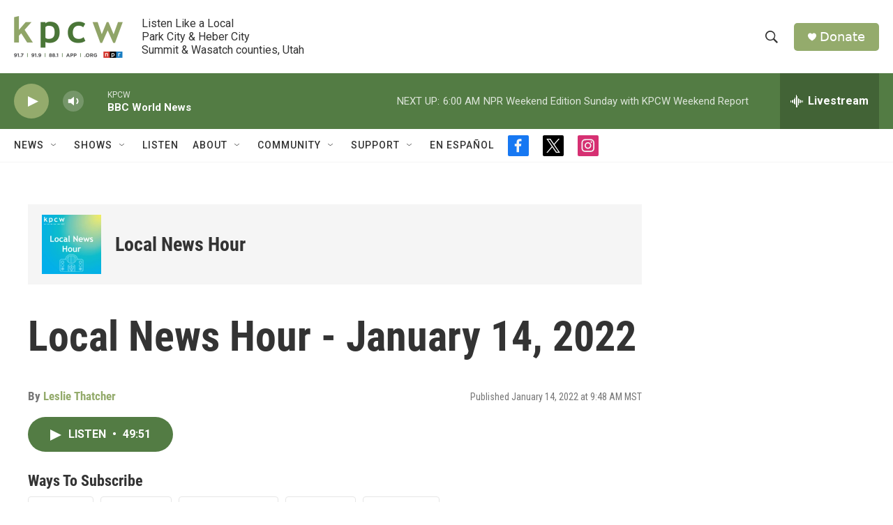

--- FILE ---
content_type: text/html;charset=UTF-8
request_url: https://www.kpcw.org/podcast/local-news-hour/2022-01-14/local-news-hour-january-14-2022
body_size: 29083
content:
<!DOCTYPE html>
<html class="PCEP" lang="en">
    <head>
    <meta charset="UTF-8">

    

    <style data-cssvarsponyfill="true">
        :root { --siteBgColorInverse: #121212; --primaryTextColorInverse: #ffffff; --secondaryTextColorInverse: #cccccc; --tertiaryTextColorInverse: #cccccc; --headerBgColorInverse: #000000; --headerBorderColorInverse: #858585; --headerTextColorInverse: #ffffff; --secC1_Inverse: #a2a2a2; --secC4_Inverse: #282828; --headerNavBarBgColorInverse: #121212; --headerMenuBgColorInverse: #ffffff; --headerMenuTextColorInverse: #6b2b85; --headerMenuTextColorHoverInverse: #6b2b85; --liveBlogTextColorInverse: #ffffff; --applyButtonColorInverse: #4485D5; --applyButtonTextColorInverse: #4485D5; --siteBgColor: #ffffff; --primaryTextColor: #333333; --secondaryTextColor: #666666; --secC1: #767676; --secC4: #f5f5f5; --secC5: #ffffff; --siteBgColor: #ffffff; --siteInverseBgColor: #000000; --linkColor: #94ab6c; --linkHoverColor: #537c44; --headerBgColor: #ffffff; --headerBgColorInverse: #000000; --headerBorderColor: #e6e6e6; --headerBorderColorInverse: #858585; --tertiaryTextColor: #1c1c1c; --headerTextColor: #333333; --buttonTextColor: #ffffff; --headerNavBarBgColor: #ffffff; --headerNavBarTextColor: #333333; --headerMenuBgColor: #ffffff; --headerMenuTextColor: #333333; --headerMenuTextColorHover: #767676; --liveBlogTextColor: #282829; --applyButtonColor: #194173; --applyButtonTextColor: #2c4273; --primaryColor1: #537c44; --primaryColor2: #94ab6c; --breakingColor: #ff6f00; --secC2: #dcdcdc; --secC3: #e6e6e6; --secC5: #ffffff; --linkColor: #94ab6c; --linkHoverColor: #537c44; --donateBGColor: #94ab6c; --headerIconColor: #ffffff; --hatButtonBgColor: #ffffff; --hatButtonBgHoverColor: #411c58; --hatButtonBorderColor: #411c58; --hatButtonBorderHoverColor: #ffffff; --hatButtoniconColor: #d62021; --hatButtonTextColor: #411c58; --hatButtonTextHoverColor: #ffffff; --footerTextColor: #ffffff; --footerTextBgColor: #ffffff; --footerPartnersBgColor: #000000; --listBorderColor: #000000; --gridBorderColor: #e6e6e6; --tagButtonBorderColor: #94ab6c; --tagButtonTextColor: #94ab6c; --breakingTextColor: #ffffff; --sectionTextColor: #ffffff; --contentWidth: 1240px; --primaryHeadlineFont: sans-serif; --secHlFont: sans-serif; --bodyFont: sans-serif; --colorWhite: #ffffff; --colorBlack: #000000;} .fonts-loaded { --primaryHeadlineFont: "Roboto Condensed"; --secHlFont: "Roboto Condensed"; --bodyFont: "Roboto"; --liveBlogBodyFont: "Roboto";}
    </style>

    
    
    <meta name="twitter:card" content="summary_large_image"/>
    
    
    
    
    <meta name="twitter:description" content="Today on the Local News Hour, Leslie is joined by Summit County Community Development Director Pat Putt. He has an update on development projects throughout the county. Then, Park City Mayor Nann Worel has a recap of last night&#x27;s meeting. And lastly, Kimball Art Center Executive Director Alday Milliken has details on a survey for the new center and details on the opening of the new exhibit."/>
    
    
    <meta name="twitter:image" content="https://npr.brightspotcdn.com/dims4/default/4ff0c7f/2147483647/strip/true/crop/2000x1125+0+432/resize/1200x675!/quality/90/?url=http%3A%2F%2Fnpr-brightspot.s3.amazonaws.com%2Ff4%2F22%2Fc154af7647f59d8316b65da187fc%2Flnh-title-card-01.png"/>

    
    <meta name="twitter:image:alt" content="Local News Hour podcast title card."/>
    
    
    <meta name="twitter:site" content="@kpcwradio"/>
    
    
    
    <meta name="twitter:title" content="Local News Hour - January 14, 2022"/>
    

    <meta property="fb:app_id" content="470241154316058">

    <meta property="fb:profile_id" content="KPCWLocalNewsHour">


<meta name="robots" content="max-image-preview:standard">


    <meta property="og:title" content="Local News Hour - January 14, 2022">

    <meta property="og:url" content="https://www.kpcw.org/podcast/local-news-hour/2022-01-14/local-news-hour-january-14-2022">

    <meta property="og:image" content="https://npr.brightspotcdn.com/dims4/default/e11425b/2147483647/strip/true/crop/2000x1050+0+470/resize/1200x630!/quality/90/?url=http%3A%2F%2Fnpr-brightspot.s3.amazonaws.com%2Ff4%2F22%2Fc154af7647f59d8316b65da187fc%2Flnh-title-card-01.png">

    
    <meta property="og:image:url" content="https://npr.brightspotcdn.com/dims4/default/e11425b/2147483647/strip/true/crop/2000x1050+0+470/resize/1200x630!/quality/90/?url=http%3A%2F%2Fnpr-brightspot.s3.amazonaws.com%2Ff4%2F22%2Fc154af7647f59d8316b65da187fc%2Flnh-title-card-01.png">
    
    <meta property="og:image:width" content="1200">
    <meta property="og:image:height" content="630">
    <meta property="og:image:type" content="image/png">
    
    <meta property="og:image:alt" content="Local News Hour podcast title card.">
    

    <meta property="og:description" content="Today on the Local News Hour, Leslie is joined by Summit County Community Development Director Pat Putt. He has an update on development projects throughout the county. Then, Park City Mayor Nann Worel has a recap of last night&#x27;s meeting. And lastly, Kimball Art Center Executive Director Alday Milliken has details on a survey for the new center and details on the opening of the new exhibit.">

    <meta property="og:site_name" content="KPCW | Listen Like a Local">




    <link data-cssvarsponyfill="true" class="Webpack-css" rel="stylesheet" href="https://npr.brightspotcdn.com/resource/00000177-1bc0-debb-a57f-dfcf4a950000/styleguide/All.min.0db89f2a608a6b13cec2d9fc84f71c45.gz.css">

    

    <style>.FooterNavigation-items-item {
    display: inline-block
}</style>
<style>[class*='-articleBody'] > ul,
[class*='-articleBody'] > ul ul {
    list-style-type: disc;
}</style>


    <meta name="viewport" content="width=device-width, initial-scale=1, viewport-fit=cover"><title>Local News Hour - January 14, 2022</title><meta name="description" content="Today on the Local News Hour, Leslie is joined by Summit County Community Development Director Pat Putt. He has an update on development projects throughout the county. Then, Park City Mayor Nann Worel has a recap of last night&#x27;s meeting. And lastly, Kimball Art Center Executive Director Alday Milliken has details on a survey for the new center and details on the opening of the new exhibit."><link rel="canonical" href="https://www.kpcw.org/podcast/local-news-hour/2022-01-14/local-news-hour-january-14-2022"><meta name="brightspot.contentId" content="0000017e-591a-d691-a3fe-db1b9cea0000"><link rel="apple-touch-icon"sizes="180x180"href="/apple-touch-icon.png"><link rel="icon"type="image/png"href="/favicon-32x32.png"><link rel="icon"type="image/png"href="/favicon-16x16.png">
    
    
    <meta name="brightspot-dataLayer" content="{
  &quot;author&quot; : &quot;Leslie Thatcher&quot;,
  &quot;bspStoryId&quot; : &quot;0000017e-591a-d691-a3fe-db1b9cea0000&quot;,
  &quot;category&quot; : &quot;Local News&quot;,
  &quot;inlineAudio&quot; : 1,
  &quot;keywords&quot; : &quot;Summit County,Pat Putt,Park City City Council,Nann Worel,Kimball Art Center,Aldy Milliken&quot;,
  &quot;nprCmsSite&quot; : true,
  &quot;nprStoryId&quot; : &quot;&quot;,
  &quot;pageType&quot; : &quot;podcast-episode&quot;,
  &quot;program&quot; : &quot;Local News Hour&quot;,
  &quot;publishedDate&quot; : &quot;2022-01-14T09:48:38Z&quot;,
  &quot;siteName&quot; : &quot;KPCW | Listen Like a Local&quot;,
  &quot;station&quot; : &quot;KPCW&quot;,
  &quot;stationOrgId&quot; : &quot;1177&quot;,
  &quot;storyOrgId&quot; : &quot;0&quot;,
  &quot;storyTheme&quot; : &quot;podcast-episode&quot;,
  &quot;storyTitle&quot; : &quot;Local News Hour - January 14, 2022&quot;,
  &quot;timezone&quot; : &quot;America/Boise&quot;,
  &quot;wordCount&quot; : 0,
  &quot;series&quot; : &quot;&quot;
}">
    <script id="brightspot-dataLayer">
        (function () {
            var dataValue = document.head.querySelector('meta[name="brightspot-dataLayer"]').content;
            if (dataValue) {
                window.brightspotDataLayer = JSON.parse(dataValue);
            }
        })();
    </script>

    <script type="application/ld+json">{"@context":"http://schema.org","@type":"PodcastEpisode","description":"Today on the Local News Hour, Leslie is joined by Summit County Community Development Director Pat Putt. He has an update on development projects throughout the county. Then, Park City Mayor Nann Worel has a recap of last night's meeting. And lastly, Kimball Art Center Executive Director Alday Milliken has details on a survey for the new center and details on the opening of the new exhibit.","image":{"@context":"http://schema.org","@type":"ImageObject","height":"2000","url":"https://npr.brightspotcdn.com/f4/22/c154af7647f59d8316b65da187fc/lnh-title-card-01.png","width":"2000"},"name":"Local News Hour - January 14, 2022","partOfSeries":{"@context":"http://schema.org","@type":"PodcastSeries","image":{"@context":"http://schema.org","@type":"ImageObject","height":"2000","url":"https://npr.brightspotcdn.com/f4/22/c154af7647f59d8316b65da187fc/lnh-title-card-01.png","width":"2000"},"name":"Local News Hour","url":"https://www.kpcw.org/podcast/local-news-hour"},"url":"https://www.kpcw.org/podcast/local-news-hour/2022-01-14/local-news-hour-january-14-2022"}</script><link rel="amphtml" href="https://www.kpcw.org/podcast/local-news-hour/2022-01-14/local-news-hour-january-14-2022?_amp=true">

    

    
    <script src="https://npr.brightspotcdn.com/resource/00000177-1bc0-debb-a57f-dfcf4a950000/styleguide/All.min.fd8f7fccc526453c829dde80fc7c2ef5.gz.js" async></script>
    

    <script async="async" src="https://securepubads.g.doubleclick.net/tag/js/gpt.js"></script>
<script type="text/javascript">
    // Google tag setup
    var googletag = googletag || {};
    googletag.cmd = googletag.cmd || [];

    googletag.cmd.push(function () {
        // @see https://developers.google.com/publisher-tag/reference#googletag.PubAdsService_enableLazyLoad
        googletag.pubads().enableLazyLoad({
            fetchMarginPercent: 100, // fetch and render ads within this % of viewport
            renderMarginPercent: 100,
            mobileScaling: 1  // Same on mobile.
        });

        googletag.pubads().enableSingleRequest()
        googletag.pubads().enableAsyncRendering()
        googletag.pubads().collapseEmptyDivs()
        googletag.pubads().disableInitialLoad()
        googletag.enableServices()
    })
</script>
<script type="application/ld+json">{"@context":"http://schema.org","@type":"BreadcrumbList","itemListElement":[{"@context":"http://schema.org","@type":"ListItem","item":"https://www.kpcw.org/podcast/local-news-hour","name":"Local News Hour","position":"1"}]}</script><script type="application/ld+json">{"@context":"http://schema.org","@type":"NewsArticle","author":[{"@context":"http://schema.org","@type":"Person","name":"Leslie Thatcher","url":"https://www.kpcw.org/people/leslie-thatcher"}],"dateModified":"2022-01-14T11:48:38Z","datePublished":"2022-01-14T11:48:38Z","headline":"Local News Hour - January 14, 2022","mainEntityOfPage":{"@type":"NewsArticle","@id":"https://www.kpcw.org/podcast/local-news-hour/2022-01-14/local-news-hour-january-14-2022"},"publisher":{"@type":"Organization","name":"KPCW","logo":{"@context":"http://schema.org","@type":"ImageObject","url":"https://npr.brightspotcdn.com/dims4/default/0b5dde1/2147483647/resize/x60/quality/90/?url=http%3A%2F%2Fnpr-brightspot.s3.amazonaws.com%2Flegacy%2Fsites%2Fkpcw%2Ffiles%2F202005%2FKPCW_Logo_NoBox_Color.png"}}}</script><script>

  window.fbAsyncInit = function() {
      FB.init({
          
              appId : '470241154316058',
          
          xfbml : true,
          version : 'v2.9'
      });
  };

  (function(d, s, id){
     var js, fjs = d.getElementsByTagName(s)[0];
     if (d.getElementById(id)) {return;}
     js = d.createElement(s); js.id = id;
     js.src = "//connect.facebook.net/en_US/sdk.js";
     fjs.parentNode.insertBefore(js, fjs);
   }(document, 'script', 'facebook-jssdk'));
</script>
<script type="application/ld+json">{"@context":"http://schema.org","@type":"ListenAction","description":"Today on the Local News Hour, Leslie is joined by Summit County Community Development Director Pat Putt. He has an update on development projects throughout the county. Then, Park City Mayor Nann Worel has a recap of last night's meeting. And lastly, Kimball Art Center Executive Director Alday Milliken has details on a survey for the new center and details on the opening of the new exhibit.<br/><br/>","name":"Local News Hour - January 14, 2022"}</script><meta name="gtm-dataLayer" content="{
  &quot;gtmAuthor&quot; : &quot;Leslie Thatcher&quot;,
  &quot;gtmBspStoryId&quot; : &quot;0000017e-591a-d691-a3fe-db1b9cea0000&quot;,
  &quot;gtmCategory&quot; : &quot;Local News&quot;,
  &quot;gtmInlineAudio&quot; : 1,
  &quot;gtmKeywords&quot; : &quot;Summit County,Pat Putt,Park City City Council,Nann Worel,Kimball Art Center,Aldy Milliken&quot;,
  &quot;gtmNprCmsSite&quot; : true,
  &quot;gtmNprStoryId&quot; : &quot;&quot;,
  &quot;gtmPageType&quot; : &quot;podcast-episode&quot;,
  &quot;gtmProgram&quot; : &quot;Local News Hour&quot;,
  &quot;gtmPublishedDate&quot; : &quot;2022-01-14T09:48:38Z&quot;,
  &quot;gtmSiteName&quot; : &quot;KPCW | Listen Like a Local&quot;,
  &quot;gtmStation&quot; : &quot;KPCW&quot;,
  &quot;gtmStationOrgId&quot; : &quot;1177&quot;,
  &quot;gtmStoryOrgId&quot; : &quot;0&quot;,
  &quot;gtmStoryTheme&quot; : &quot;podcast-episode&quot;,
  &quot;gtmStoryTitle&quot; : &quot;Local News Hour - January 14, 2022&quot;,
  &quot;gtmTimezone&quot; : &quot;America/Boise&quot;,
  &quot;gtmWordCount&quot; : 0,
  &quot;gtmSeries&quot; : &quot;&quot;
}"><script>

    (function () {
        var dataValue = document.head.querySelector('meta[name="gtm-dataLayer"]').content;
        if (dataValue) {
            window.dataLayer = window.dataLayer || [];
            dataValue = JSON.parse(dataValue);
            dataValue['event'] = 'gtmFirstView';
            window.dataLayer.push(dataValue);
        }
    })();

    (function(w,d,s,l,i){w[l]=w[l]||[];w[l].push({'gtm.start':
            new Date().getTime(),event:'gtm.js'});var f=d.getElementsByTagName(s)[0],
        j=d.createElement(s),dl=l!='dataLayer'?'&l='+l:'';j.async=true;j.src=
        'https://www.googletagmanager.com/gtm.js?id='+i+dl;f.parentNode.insertBefore(j,f);
})(window,document,'script','dataLayer','GTM-N39QFDR');</script><script>window.addEventListener('DOMContentLoaded', (event) => {
    window.nulldurationobserver = new MutationObserver(function (mutations) {
        document.querySelectorAll('.StreamPill-duration').forEach(pill => { 
      if (pill.innerText == "LISTENNULL") {
         pill.innerText = "LISTEN"
      } 
    });
      });

      window.nulldurationobserver.observe(document.body, {
        childList: true,
        subtree: true
      });
});
</script>


    <script>
        var head = document.getElementsByTagName('head')
        head = head[0]
        var link = document.createElement('link');
        link.setAttribute('href', 'https://fonts.googleapis.com/css?family=Roboto Condensed|Roboto|Roboto:400,500,700&display=swap');
        var relList = link.relList;

        if (relList && relList.supports('preload')) {
            link.setAttribute('as', 'style');
            link.setAttribute('rel', 'preload');
            link.setAttribute('onload', 'this.rel="stylesheet"');
            link.setAttribute('crossorigin', 'anonymous');
        } else {
            link.setAttribute('rel', 'stylesheet');
        }

        head.appendChild(link);
    </script>
</head>


    <body class="Page-body" data-content-width="1240px">
    <noscript>
    <iframe src="https://www.googletagmanager.com/ns.html?id=GTM-N39QFDR" height="0" width="0" style="display:none;visibility:hidden"></iframe>
</noscript>
        

    <!-- Putting icons here, so we don't have to include in a bunch of -body hbs's -->
<svg xmlns="http://www.w3.org/2000/svg" style="display:none" id="iconsMap1" class="iconsMap">
    <symbol id="play-icon" viewBox="0 0 115 115">
        <polygon points="0,0 115,57.5 0,115" fill="currentColor" />
    </symbol>
    <symbol id="grid" viewBox="0 0 32 32">
            <g>
                <path d="M6.4,5.7 C6.4,6.166669 6.166669,6.4 5.7,6.4 L0.7,6.4 C0.233331,6.4 0,6.166669 0,5.7 L0,0.7 C0,0.233331 0.233331,0 0.7,0 L5.7,0 C6.166669,0 6.4,0.233331 6.4,0.7 L6.4,5.7 Z M19.2,5.7 C19.2,6.166669 18.966669,6.4 18.5,6.4 L13.5,6.4 C13.033331,6.4 12.8,6.166669 12.8,5.7 L12.8,0.7 C12.8,0.233331 13.033331,0 13.5,0 L18.5,0 C18.966669,0 19.2,0.233331 19.2,0.7 L19.2,5.7 Z M32,5.7 C32,6.166669 31.766669,6.4 31.3,6.4 L26.3,6.4 C25.833331,6.4 25.6,6.166669 25.6,5.7 L25.6,0.7 C25.6,0.233331 25.833331,0 26.3,0 L31.3,0 C31.766669,0 32,0.233331 32,0.7 L32,5.7 Z M6.4,18.5 C6.4,18.966669 6.166669,19.2 5.7,19.2 L0.7,19.2 C0.233331,19.2 0,18.966669 0,18.5 L0,13.5 C0,13.033331 0.233331,12.8 0.7,12.8 L5.7,12.8 C6.166669,12.8 6.4,13.033331 6.4,13.5 L6.4,18.5 Z M19.2,18.5 C19.2,18.966669 18.966669,19.2 18.5,19.2 L13.5,19.2 C13.033331,19.2 12.8,18.966669 12.8,18.5 L12.8,13.5 C12.8,13.033331 13.033331,12.8 13.5,12.8 L18.5,12.8 C18.966669,12.8 19.2,13.033331 19.2,13.5 L19.2,18.5 Z M32,18.5 C32,18.966669 31.766669,19.2 31.3,19.2 L26.3,19.2 C25.833331,19.2 25.6,18.966669 25.6,18.5 L25.6,13.5 C25.6,13.033331 25.833331,12.8 26.3,12.8 L31.3,12.8 C31.766669,12.8 32,13.033331 32,13.5 L32,18.5 Z M6.4,31.3 C6.4,31.766669 6.166669,32 5.7,32 L0.7,32 C0.233331,32 0,31.766669 0,31.3 L0,26.3 C0,25.833331 0.233331,25.6 0.7,25.6 L5.7,25.6 C6.166669,25.6 6.4,25.833331 6.4,26.3 L6.4,31.3 Z M19.2,31.3 C19.2,31.766669 18.966669,32 18.5,32 L13.5,32 C13.033331,32 12.8,31.766669 12.8,31.3 L12.8,26.3 C12.8,25.833331 13.033331,25.6 13.5,25.6 L18.5,25.6 C18.966669,25.6 19.2,25.833331 19.2,26.3 L19.2,31.3 Z M32,31.3 C32,31.766669 31.766669,32 31.3,32 L26.3,32 C25.833331,32 25.6,31.766669 25.6,31.3 L25.6,26.3 C25.6,25.833331 25.833331,25.6 26.3,25.6 L31.3,25.6 C31.766669,25.6 32,25.833331 32,26.3 L32,31.3 Z" id=""></path>
            </g>
    </symbol>
    <symbol id="radio-stream" width="18" height="19" viewBox="0 0 18 19">
        <g fill="currentColor" fill-rule="nonzero">
            <path d="M.5 8c-.276 0-.5.253-.5.565v1.87c0 .312.224.565.5.565s.5-.253.5-.565v-1.87C1 8.253.776 8 .5 8zM2.5 8c-.276 0-.5.253-.5.565v1.87c0 .312.224.565.5.565s.5-.253.5-.565v-1.87C3 8.253 2.776 8 2.5 8zM3.5 7c-.276 0-.5.276-.5.617v3.766c0 .34.224.617.5.617s.5-.276.5-.617V7.617C4 7.277 3.776 7 3.5 7zM5.5 6c-.276 0-.5.275-.5.613v5.774c0 .338.224.613.5.613s.5-.275.5-.613V6.613C6 6.275 5.776 6 5.5 6zM6.5 4c-.276 0-.5.26-.5.58v8.84c0 .32.224.58.5.58s.5-.26.5-.58V4.58C7 4.26 6.776 4 6.5 4zM8.5 0c-.276 0-.5.273-.5.61v17.78c0 .337.224.61.5.61s.5-.273.5-.61V.61C9 .273 8.776 0 8.5 0zM9.5 2c-.276 0-.5.274-.5.612v14.776c0 .338.224.612.5.612s.5-.274.5-.612V2.612C10 2.274 9.776 2 9.5 2zM11.5 5c-.276 0-.5.276-.5.616v8.768c0 .34.224.616.5.616s.5-.276.5-.616V5.616c0-.34-.224-.616-.5-.616zM12.5 6c-.276 0-.5.262-.5.584v4.832c0 .322.224.584.5.584s.5-.262.5-.584V6.584c0-.322-.224-.584-.5-.584zM14.5 7c-.276 0-.5.29-.5.647v3.706c0 .357.224.647.5.647s.5-.29.5-.647V7.647C15 7.29 14.776 7 14.5 7zM15.5 8c-.276 0-.5.253-.5.565v1.87c0 .312.224.565.5.565s.5-.253.5-.565v-1.87c0-.312-.224-.565-.5-.565zM17.5 8c-.276 0-.5.253-.5.565v1.87c0 .312.224.565.5.565s.5-.253.5-.565v-1.87c0-.312-.224-.565-.5-.565z"/>
        </g>
    </symbol>
    <symbol id="icon-magnify" viewBox="0 0 31 31">
        <g>
            <path fill-rule="evenodd" d="M22.604 18.89l-.323.566 8.719 8.8L28.255 31l-8.719-8.8-.565.404c-2.152 1.346-4.386 2.018-6.7 2.018-3.39 0-6.284-1.21-8.679-3.632C1.197 18.568 0 15.66 0 12.27c0-3.39 1.197-6.283 3.592-8.678C5.987 1.197 8.88 0 12.271 0c3.39 0 6.283 1.197 8.678 3.592 2.395 2.395 3.593 5.288 3.593 8.679 0 2.368-.646 4.574-1.938 6.62zM19.162 5.77C17.322 3.925 15.089 3 12.46 3c-2.628 0-4.862.924-6.702 2.77C3.92 7.619 3 9.862 3 12.5c0 2.639.92 4.882 2.76 6.73C7.598 21.075 9.832 22 12.46 22c2.629 0 4.862-.924 6.702-2.77C21.054 17.33 22 15.085 22 12.5c0-2.586-.946-4.83-2.838-6.73z"/>
        </g>
    </symbol>
    <symbol id="burger-menu" viewBox="0 0 14 10">
        <g>
            <path fill-rule="evenodd" d="M0 5.5v-1h14v1H0zM0 1V0h14v1H0zm0 9V9h14v1H0z"></path>
        </g>
    </symbol>
    <symbol id="close-x" viewBox="0 0 14 14">
        <g>
            <path fill-rule="nonzero" d="M6.336 7L0 .664.664 0 7 6.336 13.336 0 14 .664 7.664 7 14 13.336l-.664.664L7 7.664.664 14 0 13.336 6.336 7z"></path>
        </g>
    </symbol>
    <symbol id="share-more-arrow" viewBox="0 0 512 512" style="enable-background:new 0 0 512 512;">
        <g>
            <g>
                <path d="M512,241.7L273.643,3.343v156.152c-71.41,3.744-138.015,33.337-188.958,84.28C30.075,298.384,0,370.991,0,448.222v60.436
                    l29.069-52.985c45.354-82.671,132.173-134.027,226.573-134.027c5.986,0,12.004,0.212,18.001,0.632v157.779L512,241.7z
                    M255.642,290.666c-84.543,0-163.661,36.792-217.939,98.885c26.634-114.177,129.256-199.483,251.429-199.483h15.489V78.131
                    l163.568,163.568L304.621,405.267V294.531l-13.585-1.683C279.347,291.401,267.439,290.666,255.642,290.666z"></path>
            </g>
        </g>
    </symbol>
    <symbol id="chevron" viewBox="0 0 100 100">
        <g>
            <path d="M22.4566257,37.2056786 L-21.4456527,71.9511488 C-22.9248661,72.9681457 -24.9073712,72.5311671 -25.8758148,70.9765924 L-26.9788683,69.2027424 C-27.9450684,67.6481676 -27.5292733,65.5646602 -26.0500598,64.5484493 L20.154796,28.2208967 C21.5532435,27.2597011 23.3600078,27.2597011 24.759951,28.2208967 L71.0500598,64.4659264 C72.5292733,65.4829232 72.9450684,67.5672166 71.9788683,69.1217913 L70.8750669,70.8956413 C69.9073712,72.4502161 67.9241183,72.8848368 66.4449048,71.8694118 L22.4566257,37.2056786 Z" id="Transparent-Chevron" transform="translate(22.500000, 50.000000) rotate(90.000000) translate(-22.500000, -50.000000) "></path>
        </g>
    </symbol>
</svg>

<svg xmlns="http://www.w3.org/2000/svg" style="display:none" id="iconsMap2" class="iconsMap">
    <symbol id="mono-icon-facebook" viewBox="0 0 10 19">
        <path fill-rule="evenodd" d="M2.707 18.25V10.2H0V7h2.707V4.469c0-1.336.375-2.373 1.125-3.112C4.582.62 5.578.25 6.82.25c1.008 0 1.828.047 2.461.14v2.848H7.594c-.633 0-1.067.14-1.301.422-.188.235-.281.61-.281 1.125V7H9l-.422 3.2H6.012v8.05H2.707z"></path>
    </symbol>
    <symbol id="mono-icon-instagram" viewBox="0 0 17 17">
        <g>
            <path fill-rule="evenodd" d="M8.281 4.207c.727 0 1.4.182 2.022.545a4.055 4.055 0 0 1 1.476 1.477c.364.62.545 1.294.545 2.021 0 .727-.181 1.4-.545 2.021a4.055 4.055 0 0 1-1.476 1.477 3.934 3.934 0 0 1-2.022.545c-.726 0-1.4-.182-2.021-.545a4.055 4.055 0 0 1-1.477-1.477 3.934 3.934 0 0 1-.545-2.021c0-.727.182-1.4.545-2.021A4.055 4.055 0 0 1 6.26 4.752a3.934 3.934 0 0 1 2.021-.545zm0 6.68a2.54 2.54 0 0 0 1.864-.774 2.54 2.54 0 0 0 .773-1.863 2.54 2.54 0 0 0-.773-1.863 2.54 2.54 0 0 0-1.864-.774 2.54 2.54 0 0 0-1.863.774 2.54 2.54 0 0 0-.773 1.863c0 .727.257 1.348.773 1.863a2.54 2.54 0 0 0 1.863.774zM13.45 4.03c-.023.258-.123.48-.299.668a.856.856 0 0 1-.65.281.913.913 0 0 1-.668-.28.913.913 0 0 1-.281-.669c0-.258.094-.48.281-.668a.913.913 0 0 1 .668-.28c.258 0 .48.093.668.28.187.188.281.41.281.668zm2.672.95c.023.656.035 1.746.035 3.269 0 1.523-.017 2.62-.053 3.287-.035.668-.134 1.248-.298 1.74a4.098 4.098 0 0 1-.967 1.53 4.098 4.098 0 0 1-1.53.966c-.492.164-1.072.264-1.74.3-.668.034-1.763.052-3.287.052-1.523 0-2.619-.018-3.287-.053-.668-.035-1.248-.146-1.74-.334a3.747 3.747 0 0 1-1.53-.931 4.098 4.098 0 0 1-.966-1.53c-.164-.492-.264-1.072-.299-1.74C.424 10.87.406 9.773.406 8.25S.424 5.63.46 4.963c.035-.668.135-1.248.299-1.74.21-.586.533-1.096.967-1.53A4.098 4.098 0 0 1 3.254.727c.492-.164 1.072-.264 1.74-.3C5.662.394 6.758.376 8.281.376c1.524 0 2.62.018 3.287.053.668.035 1.248.135 1.74.299a4.098 4.098 0 0 1 2.496 2.496c.165.492.27 1.078.317 1.757zm-1.687 7.91c.14-.399.234-1.032.28-1.899.024-.515.036-1.242.036-2.18V7.689c0-.961-.012-1.688-.035-2.18-.047-.89-.14-1.524-.281-1.899a2.537 2.537 0 0 0-1.512-1.511c-.375-.14-1.008-.235-1.899-.282a51.292 51.292 0 0 0-2.18-.035H7.72c-.938 0-1.664.012-2.18.035-.867.047-1.5.141-1.898.282a2.537 2.537 0 0 0-1.512 1.511c-.14.375-.234 1.008-.281 1.899a51.292 51.292 0 0 0-.036 2.18v1.125c0 .937.012 1.664.036 2.18.047.866.14 1.5.28 1.898.306.726.81 1.23 1.513 1.511.398.141 1.03.235 1.898.282.516.023 1.242.035 2.18.035h1.125c.96 0 1.687-.012 2.18-.035.89-.047 1.523-.141 1.898-.282.726-.304 1.23-.808 1.512-1.511z"></path>
        </g>
    </symbol>
    <symbol id="mono-icon-email" viewBox="0 0 512 512">
        <g>
            <path d="M67,148.7c11,5.8,163.8,89.1,169.5,92.1c5.7,3,11.5,4.4,20.5,4.4c9,0,14.8-1.4,20.5-4.4c5.7-3,158.5-86.3,169.5-92.1
                c4.1-2.1,11-5.9,12.5-10.2c2.6-7.6-0.2-10.5-11.3-10.5H257H65.8c-11.1,0-13.9,3-11.3,10.5C56,142.9,62.9,146.6,67,148.7z"></path>
            <path d="M455.7,153.2c-8.2,4.2-81.8,56.6-130.5,88.1l82.2,92.5c2,2,2.9,4.4,1.8,5.6c-1.2,1.1-3.8,0.5-5.9-1.4l-98.6-83.2
                c-14.9,9.6-25.4,16.2-27.2,17.2c-7.7,3.9-13.1,4.4-20.5,4.4c-7.4,0-12.8-0.5-20.5-4.4c-1.9-1-12.3-7.6-27.2-17.2l-98.6,83.2
                c-2,2-4.7,2.6-5.9,1.4c-1.2-1.1-0.3-3.6,1.7-5.6l82.1-92.5c-48.7-31.5-123.1-83.9-131.3-88.1c-8.8-4.5-9.3,0.8-9.3,4.9
                c0,4.1,0,205,0,205c0,9.3,13.7,20.9,23.5,20.9H257h185.5c9.8,0,21.5-11.7,21.5-20.9c0,0,0-201,0-205
                C464,153.9,464.6,148.7,455.7,153.2z"></path>
        </g>
    </symbol>
    <symbol id="default-image" width="24" height="24" viewBox="0 0 24 24" fill="none" stroke="currentColor" stroke-width="2" stroke-linecap="round" stroke-linejoin="round" class="feather feather-image">
        <rect x="3" y="3" width="18" height="18" rx="2" ry="2"></rect>
        <circle cx="8.5" cy="8.5" r="1.5"></circle>
        <polyline points="21 15 16 10 5 21"></polyline>
    </symbol>
    <symbol id="icon-email" width="18px" viewBox="0 0 20 14">
        <g id="Symbols" stroke="none" stroke-width="1" fill="none" fill-rule="evenodd" stroke-linecap="round" stroke-linejoin="round">
            <g id="social-button-bar" transform="translate(-125.000000, -8.000000)" stroke="#000000">
                <g id="Group-2" transform="translate(120.000000, 0.000000)">
                    <g id="envelope" transform="translate(6.000000, 9.000000)">
                        <path d="M17.5909091,10.6363636 C17.5909091,11.3138182 17.0410909,11.8636364 16.3636364,11.8636364 L1.63636364,11.8636364 C0.958909091,11.8636364 0.409090909,11.3138182 0.409090909,10.6363636 L0.409090909,1.63636364 C0.409090909,0.958090909 0.958909091,0.409090909 1.63636364,0.409090909 L16.3636364,0.409090909 C17.0410909,0.409090909 17.5909091,0.958090909 17.5909091,1.63636364 L17.5909091,10.6363636 L17.5909091,10.6363636 Z" id="Stroke-406"></path>
                        <polyline id="Stroke-407" points="17.1818182 0.818181818 9 7.36363636 0.818181818 0.818181818"></polyline>
                    </g>
                </g>
            </g>
        </g>
    </symbol>
    <symbol id="mono-icon-print" viewBox="0 0 12 12">
        <g fill-rule="evenodd">
            <path fill-rule="nonzero" d="M9 10V7H3v3H1a1 1 0 0 1-1-1V4a1 1 0 0 1 1-1h10a1 1 0 0 1 1 1v3.132A2.868 2.868 0 0 1 9.132 10H9zm.5-4.5a1 1 0 1 0 0-2 1 1 0 0 0 0 2zM3 0h6v2H3z"></path>
            <path d="M4 8h4v4H4z"></path>
        </g>
    </symbol>
    <symbol id="mono-icon-copylink" viewBox="0 0 12 12">
        <g fill-rule="evenodd">
            <path d="M10.199 2.378c.222.205.4.548.465.897.062.332.016.614-.132.774L8.627 6.106c-.187.203-.512.232-.75-.014a.498.498 0 0 0-.706.028.499.499 0 0 0 .026.706 1.509 1.509 0 0 0 2.165-.04l1.903-2.06c.37-.398.506-.98.382-1.636-.105-.557-.392-1.097-.77-1.445L9.968.8C9.591.452 9.03.208 8.467.145 7.803.072 7.233.252 6.864.653L4.958 2.709a1.509 1.509 0 0 0 .126 2.161.5.5 0 1 0 .68-.734c-.264-.218-.26-.545-.071-.747L7.597 1.33c.147-.16.425-.228.76-.19.353.038.71.188.931.394l.91.843.001.001zM1.8 9.623c-.222-.205-.4-.549-.465-.897-.062-.332-.016-.614.132-.774l1.905-2.057c.187-.203.512-.232.75.014a.498.498 0 0 0 .706-.028.499.499 0 0 0-.026-.706 1.508 1.508 0 0 0-2.165.04L.734 7.275c-.37.399-.506.98-.382 1.637.105.557.392 1.097.77 1.445l.91.843c.376.35.937.594 1.5.656.664.073 1.234-.106 1.603-.507L7.04 9.291a1.508 1.508 0 0 0-.126-2.16.5.5 0 0 0-.68.734c.264.218.26.545.071.747l-1.904 2.057c-.147.16-.425.228-.76.191-.353-.038-.71-.188-.931-.394l-.91-.843z"></path>
            <path d="M8.208 3.614a.5.5 0 0 0-.707.028L3.764 7.677a.5.5 0 0 0 .734.68L8.235 4.32a.5.5 0 0 0-.027-.707"></path>
        </g>
    </symbol>
    <symbol id="mono-icon-linkedin" viewBox="0 0 16 17">
        <g fill-rule="evenodd">
            <path d="M3.734 16.125H.464V5.613h3.27zM2.117 4.172c-.515 0-.96-.188-1.336-.563A1.825 1.825 0 0 1 .22 2.273c0-.515.187-.96.562-1.335.375-.375.82-.563 1.336-.563.516 0 .961.188 1.336.563.375.375.563.82.563 1.335 0 .516-.188.961-.563 1.336-.375.375-.82.563-1.336.563zM15.969 16.125h-3.27v-5.133c0-.844-.07-1.453-.21-1.828-.259-.633-.762-.95-1.512-.95s-1.278.282-1.582.845c-.235.421-.352 1.043-.352 1.863v5.203H5.809V5.613h3.128v1.442h.036c.234-.469.609-.856 1.125-1.16.562-.375 1.218-.563 1.968-.563 1.524 0 2.59.48 3.2 1.441.468.774.703 1.97.703 3.586v5.766z"></path>
        </g>
    </symbol>
    <symbol id="mono-icon-pinterest" viewBox="0 0 512 512">
        <g>
            <path d="M256,32C132.3,32,32,132.3,32,256c0,91.7,55.2,170.5,134.1,205.2c-0.6-15.6-0.1-34.4,3.9-51.4
                c4.3-18.2,28.8-122.1,28.8-122.1s-7.2-14.3-7.2-35.4c0-33.2,19.2-58,43.2-58c20.4,0,30.2,15.3,30.2,33.6
                c0,20.5-13.1,51.1-19.8,79.5c-5.6,23.8,11.9,43.1,35.4,43.1c42.4,0,71-54.5,71-119.1c0-49.1-33.1-85.8-93.2-85.8
                c-67.9,0-110.3,50.7-110.3,107.3c0,19.5,5.8,33.3,14.8,43.9c4.1,4.9,4.7,6.9,3.2,12.5c-1.1,4.1-3.5,14-4.6,18
                c-1.5,5.7-6.1,7.7-11.2,5.6c-31.3-12.8-45.9-47-45.9-85.6c0-63.6,53.7-139.9,160.1-139.9c85.5,0,141.8,61.9,141.8,128.3
                c0,87.9-48.9,153.5-120.9,153.5c-24.2,0-46.9-13.1-54.7-27.9c0,0-13,51.6-15.8,61.6c-4.7,17.3-14,34.5-22.5,48
                c20.1,5.9,41.4,9.2,63.5,9.2c123.7,0,224-100.3,224-224C480,132.3,379.7,32,256,32z"></path>
        </g>
    </symbol>
    <symbol id="mono-icon-tumblr" viewBox="0 0 512 512">
        <g>
            <path d="M321.2,396.3c-11.8,0-22.4-2.8-31.5-8.3c-6.9-4.1-11.5-9.6-14-16.4c-2.6-6.9-3.6-22.3-3.6-46.4V224h96v-64h-96V48h-61.9
                c-2.7,21.5-7.5,44.7-14.5,58.6c-7,13.9-14,25.8-25.6,35.7c-11.6,9.9-25.6,17.9-41.9,23.3V224h48v140.4c0,19,2,33.5,5.9,43.5
                c4,10,11.1,19.5,21.4,28.4c10.3,8.9,22.8,15.7,37.3,20.5c14.6,4.8,31.4,7.2,50.4,7.2c16.7,0,30.3-1.7,44.7-5.1
                c14.4-3.4,30.5-9.3,48.2-17.6v-65.6C363.2,389.4,342.3,396.3,321.2,396.3z"></path>
        </g>
    </symbol>
    <symbol id="mono-icon-twitter" viewBox="0 0 1200 1227">
        <g>
            <path d="M714.163 519.284L1160.89 0H1055.03L667.137 450.887L357.328 0H0L468.492 681.821L0 1226.37H105.866L515.491
            750.218L842.672 1226.37H1200L714.137 519.284H714.163ZM569.165 687.828L521.697 619.934L144.011 79.6944H306.615L611.412
            515.685L658.88 583.579L1055.08 1150.3H892.476L569.165 687.854V687.828Z" fill="white"></path>
        </g>
    </symbol>
    <symbol id="mono-icon-youtube" viewBox="0 0 512 512">
        <g>
            <path fill-rule="evenodd" d="M508.6,148.8c0-45-33.1-81.2-74-81.2C379.2,65,322.7,64,265,64c-3,0-6,0-9,0s-6,0-9,0c-57.6,0-114.2,1-169.6,3.6
                c-40.8,0-73.9,36.4-73.9,81.4C1,184.6-0.1,220.2,0,255.8C-0.1,291.4,1,327,3.4,362.7c0,45,33.1,81.5,73.9,81.5
                c58.2,2.7,117.9,3.9,178.6,3.8c60.8,0.2,120.3-1,178.6-3.8c40.9,0,74-36.5,74-81.5c2.4-35.7,3.5-71.3,3.4-107
                C512.1,220.1,511,184.5,508.6,148.8z M207,353.9V157.4l145,98.2L207,353.9z"></path>
        </g>
    </symbol>
    <symbol id="mono-icon-flipboard" viewBox="0 0 500 500">
        <g>
            <path d="M0,0V500H500V0ZM400,200H300V300H200V400H100V100H400Z"></path>
        </g>
    </symbol>
    <symbol id="mono-icon-bluesky" viewBox="0 0 568 501">
        <g>
            <path d="M123.121 33.6637C188.241 82.5526 258.281 181.681 284 234.873C309.719 181.681 379.759 82.5526 444.879
            33.6637C491.866 -1.61183 568 -28.9064 568 57.9464C568 75.2916 558.055 203.659 552.222 224.501C531.947 296.954
            458.067 315.434 392.347 304.249C507.222 323.8 536.444 388.56 473.333 453.32C353.473 576.312 301.061 422.461
            287.631 383.039C285.169 375.812 284.017 372.431 284 375.306C283.983 372.431 282.831 375.812 280.369 383.039C266.939
            422.461 214.527 576.312 94.6667 453.32C31.5556 388.56 60.7778 323.8 175.653 304.249C109.933 315.434 36.0535
            296.954 15.7778 224.501C9.94525 203.659 0 75.2916 0 57.9464C0 -28.9064 76.1345 -1.61183 123.121 33.6637Z"
            fill="white">
            </path>
        </g>
    </symbol>
    <symbol id="mono-icon-threads" viewBox="0 0 192 192">
        <g>
            <path d="M141.537 88.9883C140.71 88.5919 139.87 88.2104 139.019 87.8451C137.537 60.5382 122.616 44.905 97.5619 44.745C97.4484 44.7443 97.3355 44.7443 97.222 44.7443C82.2364 44.7443 69.7731 51.1409 62.102 62.7807L75.881 72.2328C81.6116 63.5383 90.6052 61.6848 97.2286 61.6848C97.3051 61.6848 97.3819 61.6848 97.4576 61.6855C105.707 61.7381 111.932 64.1366 115.961 68.814C118.893 72.2193 120.854 76.925 121.825 82.8638C114.511 81.6207 106.601 81.2385 98.145 81.7233C74.3247 83.0954 59.0111 96.9879 60.0396 116.292C60.5615 126.084 65.4397 134.508 73.775 140.011C80.8224 144.663 89.899 146.938 99.3323 146.423C111.79 145.74 121.563 140.987 128.381 132.296C133.559 125.696 136.834 117.143 138.28 106.366C144.217 109.949 148.617 114.664 151.047 120.332C155.179 129.967 155.42 145.8 142.501 158.708C131.182 170.016 117.576 174.908 97.0135 175.059C74.2042 174.89 56.9538 167.575 45.7381 153.317C35.2355 139.966 29.8077 120.682 29.6052 96C29.8077 71.3178 35.2355 52.0336 45.7381 38.6827C56.9538 24.4249 74.2039 17.11 97.0132 16.9405C119.988 17.1113 137.539 24.4614 149.184 38.788C154.894 45.8136 159.199 54.6488 162.037 64.9503L178.184 60.6422C174.744 47.9622 169.331 37.0357 161.965 27.974C147.036 9.60668 125.202 0.195148 97.0695 0H96.9569C68.8816 0.19447 47.2921 9.6418 32.7883 28.0793C19.8819 44.4864 13.2244 67.3157 13.0007 95.9325L13 96L13.0007 96.0675C13.2244 124.684 19.8819 147.514 32.7883 163.921C47.2921 182.358 68.8816 191.806 96.9569 192H97.0695C122.03 191.827 139.624 185.292 154.118 170.811C173.081 151.866 172.51 128.119 166.26 113.541C161.776 103.087 153.227 94.5962 141.537 88.9883ZM98.4405 129.507C88.0005 130.095 77.1544 125.409 76.6196 115.372C76.2232 107.93 81.9158 99.626 99.0812 98.6368C101.047 98.5234 102.976 98.468 104.871 98.468C111.106 98.468 116.939 99.0737 122.242 100.233C120.264 124.935 108.662 128.946 98.4405 129.507Z" fill="white"></path>
        </g>
    </symbol>
 </svg>

<svg xmlns="http://www.w3.org/2000/svg" style="display:none" id="iconsMap3" class="iconsMap">
    <symbol id="volume-mute" x="0px" y="0px" viewBox="0 0 24 24" style="enable-background:new 0 0 24 24;">
        <polygon fill="currentColor" points="11,5 6,9 2,9 2,15 6,15 11,19 "/>
        <line style="fill:none;stroke:currentColor;stroke-width:2;stroke-linecap:round;stroke-linejoin:round;" x1="23" y1="9" x2="17" y2="15"/>
        <line style="fill:none;stroke:currentColor;stroke-width:2;stroke-linecap:round;stroke-linejoin:round;" x1="17" y1="9" x2="23" y2="15"/>
    </symbol>
    <symbol id="volume-low" x="0px" y="0px" viewBox="0 0 24 24" style="enable-background:new 0 0 24 24;" xml:space="preserve">
        <polygon fill="currentColor" points="11,5 6,9 2,9 2,15 6,15 11,19 "/>
    </symbol>
    <symbol id="volume-mid" x="0px" y="0px" viewBox="0 0 24 24" style="enable-background:new 0 0 24 24;">
        <polygon fill="currentColor" points="11,5 6,9 2,9 2,15 6,15 11,19 "/>
        <path style="fill:none;stroke:currentColor;stroke-width:2;stroke-linecap:round;stroke-linejoin:round;" d="M15.5,8.5c2,2,2,5.1,0,7.1"/>
    </symbol>
    <symbol id="volume-high" x="0px" y="0px" viewBox="0 0 24 24" style="enable-background:new 0 0 24 24;">
        <polygon fill="currentColor" points="11,5 6,9 2,9 2,15 6,15 11,19 "/>
        <path style="fill:none;stroke:currentColor;stroke-width:2;stroke-linecap:round;stroke-linejoin:round;" d="M19.1,4.9c3.9,3.9,3.9,10.2,0,14.1 M15.5,8.5c2,2,2,5.1,0,7.1"/>
    </symbol>
    <symbol id="pause-icon" viewBox="0 0 12 16">
        <rect x="0" y="0" width="4" height="16" fill="currentColor"></rect>
        <rect x="8" y="0" width="4" height="16" fill="currentColor"></rect>
    </symbol>
    <symbol id="heart" viewBox="0 0 24 24">
        <g>
            <path d="M12 4.435c-1.989-5.399-12-4.597-12 3.568 0 4.068 3.06 9.481 12 14.997 8.94-5.516 12-10.929 12-14.997 0-8.118-10-8.999-12-3.568z"/>
        </g>
    </symbol>
    <symbol id="icon-location" width="24" height="24" viewBox="0 0 24 24" fill="currentColor" stroke="currentColor" stroke-width="2" stroke-linecap="round" stroke-linejoin="round" class="feather feather-map-pin">
        <path d="M21 10c0 7-9 13-9 13s-9-6-9-13a9 9 0 0 1 18 0z" fill="currentColor" fill-opacity="1"></path>
        <circle cx="12" cy="10" r="5" fill="#ffffff"></circle>
    </symbol>
    <symbol id="icon-ticket" width="23px" height="15px" viewBox="0 0 23 15">
        <g stroke="none" stroke-width="1" fill="none" fill-rule="evenodd">
            <g transform="translate(-625.000000, -1024.000000)">
                <g transform="translate(625.000000, 1024.000000)">
                    <path d="M0,12.057377 L0,3.94262296 C0.322189879,4.12588308 0.696256938,4.23076923 1.0952381,4.23076923 C2.30500469,4.23076923 3.28571429,3.26645946 3.28571429,2.07692308 C3.28571429,1.68461385 3.17904435,1.31680209 2.99266757,1 L20.0073324,1 C19.8209556,1.31680209 19.7142857,1.68461385 19.7142857,2.07692308 C19.7142857,3.26645946 20.6949953,4.23076923 21.9047619,4.23076923 C22.3037431,4.23076923 22.6778101,4.12588308 23,3.94262296 L23,12.057377 C22.6778101,11.8741169 22.3037431,11.7692308 21.9047619,11.7692308 C20.6949953,11.7692308 19.7142857,12.7335405 19.7142857,13.9230769 C19.7142857,14.3153862 19.8209556,14.6831979 20.0073324,15 L2.99266757,15 C3.17904435,14.6831979 3.28571429,14.3153862 3.28571429,13.9230769 C3.28571429,12.7335405 2.30500469,11.7692308 1.0952381,11.7692308 C0.696256938,11.7692308 0.322189879,11.8741169 -2.13162821e-14,12.057377 Z" fill="currentColor"></path>
                    <path d="M14.5,0.533333333 L14.5,15.4666667" stroke="#FFFFFF" stroke-linecap="square" stroke-dasharray="2"></path>
                </g>
            </g>
        </g>
    </symbol>
    <symbol id="icon-refresh" width="24" height="24" viewBox="0 0 24 24" fill="none" stroke="currentColor" stroke-width="2" stroke-linecap="round" stroke-linejoin="round" class="feather feather-refresh-cw">
        <polyline points="23 4 23 10 17 10"></polyline>
        <polyline points="1 20 1 14 7 14"></polyline>
        <path d="M3.51 9a9 9 0 0 1 14.85-3.36L23 10M1 14l4.64 4.36A9 9 0 0 0 20.49 15"></path>
    </symbol>

    <symbol>
    <g id="mono-icon-link-post" stroke="none" stroke-width="1" fill="none" fill-rule="evenodd">
        <g transform="translate(-313.000000, -10148.000000)" fill="#000000" fill-rule="nonzero">
            <g transform="translate(306.000000, 10142.000000)">
                <path d="M14.0614027,11.2506973 L14.3070318,11.2618997 C15.6181751,11.3582102 16.8219637,12.0327684 17.6059678,13.1077805 C17.8500396,13.4424472 17.7765978,13.9116075 17.441931,14.1556793 C17.1072643,14.3997511 16.638104,14.3263093 16.3940322,13.9916425 C15.8684436,13.270965 15.0667922,12.8217495 14.1971448,12.7578692 C13.3952042,12.6989624 12.605753,12.9728728 12.0021966,13.5148801 L11.8552806,13.6559298 L9.60365896,15.9651545 C8.45118119,17.1890154 8.4677248,19.1416686 9.64054436,20.3445766 C10.7566428,21.4893084 12.5263723,21.5504727 13.7041492,20.5254372 L13.8481981,20.3916503 L15.1367586,19.070032 C15.4259192,18.7734531 15.9007548,18.7674393 16.1973338,19.0565998 C16.466951,19.3194731 16.4964317,19.7357968 16.282313,20.0321436 L16.2107659,20.117175 L14.9130245,21.4480474 C13.1386707,23.205741 10.3106091,23.1805355 8.5665371,21.3917196 C6.88861294,19.6707486 6.81173139,16.9294487 8.36035888,15.1065701 L8.5206409,14.9274155 L10.7811785,12.6088842 C11.6500838,11.7173642 12.8355419,11.2288664 14.0614027,11.2506973 Z M22.4334629,7.60828039 C24.1113871,9.32925141 24.1882686,12.0705513 22.6396411,13.8934299 L22.4793591,14.0725845 L20.2188215,16.3911158 C19.2919892,17.3420705 18.0049901,17.8344754 16.6929682,17.7381003 C15.3818249,17.6417898 14.1780363,16.9672316 13.3940322,15.8922195 C13.1499604,15.5575528 13.2234022,15.0883925 13.558069,14.8443207 C13.8927357,14.6002489 14.361896,14.6736907 14.6059678,15.0083575 C15.1315564,15.729035 15.9332078,16.1782505 16.8028552,16.2421308 C17.6047958,16.3010376 18.394247,16.0271272 18.9978034,15.4851199 L19.1447194,15.3440702 L21.396341,13.0348455 C22.5488188,11.8109846 22.5322752,9.85833141 21.3594556,8.65542337 C20.2433572,7.51069163 18.4736277,7.44952726 17.2944986,8.47594561 L17.1502735,8.60991269 L15.8541776,9.93153101 C15.5641538,10.2272658 15.0893026,10.2318956 14.7935678,9.94187181 C14.524718,9.67821384 14.4964508,9.26180596 14.7114324,8.96608447 L14.783227,8.88126205 L16.0869755,7.55195256 C17.8613293,5.79425896 20.6893909,5.81946452 22.4334629,7.60828039 Z" id="Icon-Link"></path>
            </g>
        </g>
    </g>
    </symbol>
    <symbol id="icon-passport-badge" viewBox="0 0 80 80">
        <g fill="none" fill-rule="evenodd">
            <path fill="#5680FF" d="M0 0L80 0 0 80z" transform="translate(-464.000000, -281.000000) translate(100.000000, 180.000000) translate(364.000000, 101.000000)"/>
            <g fill="#FFF" fill-rule="nonzero">
                <path d="M17.067 31.676l-3.488-11.143-11.144-3.488 11.144-3.488 3.488-11.144 3.488 11.166 11.143 3.488-11.143 3.466-3.488 11.143zm4.935-19.567l1.207.373 2.896-4.475-4.497 2.895.394 1.207zm-9.871 0l.373-1.207-4.497-2.895 2.895 4.475 1.229-.373zm9.871 9.893l-.373 1.207 4.497 2.896-2.895-4.497-1.229.394zm-9.871 0l-1.207-.373-2.895 4.497 4.475-2.895-.373-1.229zm22.002-4.935c0 9.41-7.634 17.066-17.066 17.066C7.656 34.133 0 26.5 0 17.067 0 7.634 7.634 0 17.067 0c9.41 0 17.066 7.634 17.066 17.067zm-2.435 0c0-8.073-6.559-14.632-14.631-14.632-8.073 0-14.632 6.559-14.632 14.632 0 8.072 6.559 14.631 14.632 14.631 8.072-.022 14.631-6.58 14.631-14.631z" transform="translate(-464.000000, -281.000000) translate(100.000000, 180.000000) translate(364.000000, 101.000000) translate(6.400000, 6.400000)"/>
            </g>
        </g>
    </symbol>
    <symbol id="icon-passport-badge-circle" viewBox="0 0 45 45">
        <g fill="none" fill-rule="evenodd">
            <circle cx="23.5" cy="23" r="20.5" fill="#5680FF"/>
            <g fill="#FFF" fill-rule="nonzero">
                <path d="M17.067 31.676l-3.488-11.143-11.144-3.488 11.144-3.488 3.488-11.144 3.488 11.166 11.143 3.488-11.143 3.466-3.488 11.143zm4.935-19.567l1.207.373 2.896-4.475-4.497 2.895.394 1.207zm-9.871 0l.373-1.207-4.497-2.895 2.895 4.475 1.229-.373zm9.871 9.893l-.373 1.207 4.497 2.896-2.895-4.497-1.229.394zm-9.871 0l-1.207-.373-2.895 4.497 4.475-2.895-.373-1.229zm22.002-4.935c0 9.41-7.634 17.066-17.066 17.066C7.656 34.133 0 26.5 0 17.067 0 7.634 7.634 0 17.067 0c9.41 0 17.066 7.634 17.066 17.067zm-2.435 0c0-8.073-6.559-14.632-14.631-14.632-8.073 0-14.632 6.559-14.632 14.632 0 8.072 6.559 14.631 14.632 14.631 8.072-.022 14.631-6.58 14.631-14.631z" transform="translate(-464.000000, -281.000000) translate(100.000000, 180.000000) translate(364.000000, 101.000000) translate(6.400000, 6.400000)"/>
            </g>
        </g>
    </symbol>
    <symbol id="icon-pbs-charlotte-passport-navy" viewBox="0 0 401 42">
        <g fill="none" fill-rule="evenodd">
            <g transform="translate(-91.000000, -1361.000000) translate(89.000000, 1275.000000) translate(2.828125, 86.600000) translate(217.623043, -0.000000)">
                <circle cx="20.435" cy="20.435" r="20.435" fill="#5680FF"/>
                <path fill="#FFF" fill-rule="nonzero" d="M20.435 36.115l-3.743-11.96-11.96-3.743 11.96-3.744 3.743-11.96 3.744 11.984 11.96 3.743-11.96 3.72-3.744 11.96zm5.297-21l1.295.4 3.108-4.803-4.826 3.108.423 1.295zm-10.594 0l.4-1.295-4.826-3.108 3.108 4.803 1.318-.4zm10.594 10.617l-.4 1.295 4.826 3.108-3.107-4.826-1.319.423zm-10.594 0l-1.295-.4-3.107 4.826 4.802-3.107-.4-1.319zm23.614-5.297c0 10.1-8.193 18.317-18.317 18.317-10.1 0-18.316-8.193-18.316-18.317 0-10.123 8.193-18.316 18.316-18.316 10.1 0 18.317 8.193 18.317 18.316zm-2.614 0c0-8.664-7.039-15.703-15.703-15.703S4.732 11.772 4.732 20.435c0 8.664 7.04 15.703 15.703 15.703 8.664-.023 15.703-7.063 15.703-15.703z"/>
            </g>
            <path fill="currentColor" fill-rule="nonzero" d="M4.898 31.675v-8.216h2.1c2.866 0 5.075-.658 6.628-1.975 1.554-1.316 2.33-3.217 2.33-5.703 0-2.39-.729-4.19-2.187-5.395-1.46-1.206-3.59-1.81-6.391-1.81H0v23.099h4.898zm1.611-12.229H4.898V12.59h2.227c1.338 0 2.32.274 2.947.821.626.548.94 1.396.94 2.544 0 1.137-.374 2.004-1.122 2.599-.748.595-1.875.892-3.38.892zm22.024 12.229c2.612 0 4.68-.59 6.201-1.77 1.522-1.18 2.283-2.823 2.283-4.93 0-1.484-.324-2.674-.971-3.57-.648-.895-1.704-1.506-3.168-1.832v-.158c1.074-.18 1.935-.711 2.583-1.596.648-.885.972-2.017.972-3.397 0-2.032-.74-3.515-2.22-4.447-1.48-.932-3.858-1.398-7.133-1.398H19.89v23.098h8.642zm-.9-13.95h-2.844V12.59h2.575c1.401 0 2.425.192 3.073.576.648.385.972 1.02.972 1.904 0 .948-.298 1.627-.893 2.038-.595.41-1.556.616-2.883.616zm.347 9.905H24.79v-6.02h3.033c2.739 0 4.108.96 4.108 2.876 0 1.064-.321 1.854-.964 2.37-.642.516-1.638.774-2.986.774zm18.343 4.36c2.676 0 4.764-.6 6.265-1.8 1.5-1.201 2.251-2.844 2.251-4.93 0-1.506-.4-2.778-1.2-3.815-.801-1.038-2.281-2.072-4.44-3.105-1.633-.779-2.668-1.319-3.105-1.619-.437-.3-.755-.61-.955-.932-.2-.321-.3-.698-.3-1.13 0-.695.247-1.258.742-1.69.495-.432 1.206-.648 2.133-.648.78 0 1.572.1 2.377.3.806.2 1.825.553 3.058 1.059l1.58-3.808c-1.19-.516-2.33-.916-3.421-1.2-1.09-.285-2.236-.427-3.436-.427-2.444 0-4.358.585-5.743 1.754-1.385 1.169-2.078 2.775-2.078 4.818 0 1.085.211 2.033.632 2.844.422.811.985 1.522 1.69 2.133.706.61 1.765 1.248 3.176 1.912 1.506.716 2.504 1.237 2.994 1.564.49.326.861.666 1.114 1.019.253.353.38.755.38 1.208 0 .811-.288 1.422-.862 1.833-.574.41-1.398.616-2.472.616-.896 0-1.883-.142-2.963-.426-1.08-.285-2.398-.775-3.957-1.47v4.55c1.896.927 4.076 1.39 6.54 1.39zm29.609 0c2.338 0 4.455-.394 6.351-1.184v-4.108c-2.307.811-4.27 1.216-5.893 1.216-3.865 0-5.798-2.575-5.798-7.725 0-2.475.506-4.405 1.517-5.79 1.01-1.385 2.438-2.078 4.281-2.078.843 0 1.701.153 2.575.458.874.306 1.743.664 2.607 1.075l1.58-3.982c-2.265-1.084-4.519-1.627-6.762-1.627-2.201 0-4.12.482-5.759 1.446-1.637.963-2.893 2.348-3.768 4.155-.874 1.806-1.31 3.91-1.31 6.311 0 3.813.89 6.738 2.67 8.777 1.78 2.038 4.35 3.057 7.709 3.057zm15.278-.315v-8.31c0-2.054.3-3.54.9-4.456.601-.916 1.575-1.374 2.923-1.374 1.896 0 2.844 1.274 2.844 3.823v10.317h4.819V20.157c0-2.085-.537-3.686-1.612-4.802-1.074-1.117-2.649-1.675-4.724-1.675-2.338 0-4.044.864-5.118 2.59h-.253l.11-1.421c.074-1.443.111-2.36.111-2.749V7.092h-4.819v24.583h4.82zm20.318.316c1.38 0 2.499-.198 3.357-.593.859-.395 1.693-1.103 2.504-2.125h.127l.932 2.402h3.365v-11.77c0-2.107-.632-3.676-1.896-4.708-1.264-1.033-3.08-1.549-5.45-1.549-2.476 0-4.73.532-6.762 1.596l1.595 3.254c1.907-.853 3.566-1.28 4.977-1.28 1.833 0 2.749.896 2.749 2.687v.774l-3.065.094c-2.644.095-4.621.588-5.932 1.478-1.312.89-1.967 2.272-1.967 4.147 0 1.79.487 3.17 1.461 4.14.974.968 2.31 1.453 4.005 1.453zm1.817-3.524c-1.559 0-2.338-.679-2.338-2.038 0-.948.342-1.653 1.027-2.117.684-.463 1.727-.716 3.128-.758l1.864-.063v1.453c0 1.064-.334 1.917-1.003 2.56-.669.642-1.562.963-2.678.963zm17.822 3.208v-8.99c0-1.422.429-2.528 1.287-3.318.859-.79 2.057-1.185 3.594-1.185.559 0 1.033.053 1.422.158l.364-4.518c-.432-.095-.975-.142-1.628-.142-1.095 0-2.109.303-3.04.908-.933.606-1.673 1.404-2.22 2.394h-.237l-.711-2.97h-3.65v17.663h4.819zm14.267 0V7.092h-4.819v24.583h4.819zm12.07.316c2.708 0 4.82-.811 6.336-2.433 1.517-1.622 2.275-3.871 2.275-6.746 0-1.854-.347-3.47-1.043-4.85-.695-1.38-1.69-2.439-2.986-3.176-1.295-.738-2.79-1.106-4.486-1.106-2.728 0-4.845.8-6.351 2.401-1.507 1.601-2.26 3.845-2.26 6.73 0 1.854.348 3.476 1.043 4.867.695 1.39 1.69 2.456 2.986 3.199 1.295.742 2.791 1.114 4.487 1.114zm.064-3.871c-1.295 0-2.23-.448-2.804-1.343-.574-.895-.861-2.217-.861-3.965 0-1.76.284-3.073.853-3.942.569-.87 1.495-1.304 2.78-1.304 1.296 0 2.228.437 2.797 1.312.569.874.853 2.185.853 3.934 0 1.758-.282 3.083-.845 3.973-.564.89-1.488 1.335-2.773 1.335zm18.154 3.87c1.748 0 3.222-.268 4.423-.805v-3.586c-1.18.368-2.19.552-3.033.552-.632 0-1.14-.163-1.525-.49-.384-.326-.576-.831-.576-1.516V17.63h4.945v-3.618h-4.945v-3.76h-3.081l-1.39 3.728-2.655 1.611v2.039h2.307v8.515c0 1.949.44 3.41 1.32 4.384.879.974 2.282 1.462 4.21 1.462zm13.619 0c1.748 0 3.223-.268 4.423-.805v-3.586c-1.18.368-2.19.552-3.033.552-.632 0-1.14-.163-1.524-.49-.385-.326-.577-.831-.577-1.516V17.63h4.945v-3.618h-4.945v-3.76h-3.08l-1.391 3.728-2.654 1.611v2.039h2.306v8.515c0 1.949.44 3.41 1.32 4.384.879.974 2.282 1.462 4.21 1.462zm15.562 0c1.38 0 2.55-.102 3.508-.308.958-.205 1.859-.518 2.701-.94v-3.728c-1.032.484-2.022.837-2.97 1.058-.948.222-1.954.332-3.017.332-1.37 0-2.433-.384-3.192-1.153-.758-.769-1.164-1.838-1.216-3.207h11.39v-2.338c0-2.507-.695-4.471-2.085-5.893-1.39-1.422-3.333-2.133-5.83-2.133-2.612 0-4.658.808-6.137 2.425-1.48 1.617-2.22 3.905-2.22 6.864 0 2.876.8 5.098 2.401 6.668 1.601 1.569 3.824 2.354 6.667 2.354zm2.686-11.153h-6.762c.085-1.19.416-2.11.996-2.757.579-.648 1.38-.972 2.401-.972 1.022 0 1.833.324 2.433.972.6.648.911 1.566.932 2.757zM270.555 31.675v-8.216h2.102c2.864 0 5.074-.658 6.627-1.975 1.554-1.316 2.33-3.217 2.33-5.703 0-2.39-.729-4.19-2.188-5.395-1.458-1.206-3.589-1.81-6.39-1.81h-7.378v23.099h4.897zm1.612-12.229h-1.612V12.59h2.228c1.338 0 2.32.274 2.946.821.627.548.94 1.396.94 2.544 0 1.137-.373 2.004-1.121 2.599-.748.595-1.875.892-3.381.892zm17.3 12.545c1.38 0 2.5-.198 3.357-.593.859-.395 1.694-1.103 2.505-2.125h.126l.932 2.402h3.365v-11.77c0-2.107-.632-3.676-1.896-4.708-1.264-1.033-3.08-1.549-5.45-1.549-2.475 0-4.73.532-6.762 1.596l1.596 3.254c1.906-.853 3.565-1.28 4.976-1.28 1.833 0 2.75.896 2.75 2.687v.774l-3.066.094c-2.643.095-4.62.588-5.932 1.478-1.311.89-1.967 2.272-1.967 4.147 0 1.79.487 3.17 1.461 4.14.975.968 2.31 1.453 4.005 1.453zm1.817-3.524c-1.559 0-2.338-.679-2.338-2.038 0-.948.342-1.653 1.027-2.117.684-.463 1.727-.716 3.128-.758l1.864-.063v1.453c0 1.064-.334 1.917-1.003 2.56-.669.642-1.561.963-2.678.963zm17.79 3.524c2.507 0 4.39-.474 5.648-1.422 1.259-.948 1.888-2.328 1.888-4.14 0-.874-.152-1.627-.458-2.259-.305-.632-.78-1.19-1.422-1.674-.642-.485-1.653-1.006-3.033-1.565-1.548-.621-2.552-1.09-3.01-1.406-.458-.316-.687-.69-.687-1.121 0-.77.71-1.154 2.133-1.154.8 0 1.585.121 2.354.364.769.242 1.595.553 2.48.932l1.454-3.476c-2.012-.927-4.082-1.39-6.21-1.39-2.232 0-3.957.429-5.173 1.287-1.217.859-1.825 2.073-1.825 3.642 0 .916.145 1.688.434 2.315.29.626.753 1.182 1.39 1.666.638.485 1.636 1.011 2.995 1.58.947.4 1.706.75 2.275 1.05.568.301.969.57 1.2.807.232.237.348.545.348.924 0 1.01-.874 1.516-2.623 1.516-.853 0-1.84-.142-2.962-.426-1.122-.284-2.13-.637-3.025-1.059v3.982c.79.337 1.637.592 2.543.766.906.174 2.001.26 3.286.26zm15.658 0c2.506 0 4.389-.474 5.648-1.422 1.258-.948 1.888-2.328 1.888-4.14 0-.874-.153-1.627-.459-2.259-.305-.632-.779-1.19-1.421-1.674-.643-.485-1.654-1.006-3.034-1.565-1.548-.621-2.551-1.09-3.01-1.406-.458-.316-.687-.69-.687-1.121 0-.77.711-1.154 2.133-1.154.8 0 1.585.121 2.354.364.769.242 1.596.553 2.48.932l1.454-3.476c-2.012-.927-4.081-1.39-6.209-1.39-2.233 0-3.957.429-5.174 1.287-1.216.859-1.825 2.073-1.825 3.642 0 .916.145 1.688.435 2.315.29.626.753 1.182 1.39 1.666.637.485 1.635 1.011 2.994 1.58.948.4 1.706.75 2.275 1.05.569.301.969.57 1.2.807.232.237.348.545.348.924 0 1.01-.874 1.516-2.622 1.516-.854 0-1.84-.142-2.963-.426-1.121-.284-2.13-.637-3.025-1.059v3.982c.79.337 1.638.592 2.543.766.906.174 2.002.26 3.287.26zm15.689 7.457V32.29c0-.232-.085-1.085-.253-2.56h.253c1.18 1.506 2.806 2.26 4.881 2.26 1.38 0 2.58-.364 3.602-1.09 1.022-.727 1.81-1.786 2.362-3.176.553-1.39.83-3.028.83-4.913 0-2.865-.59-5.103-1.77-6.715-1.18-1.611-2.812-2.417-4.897-2.417-2.212 0-3.881.874-5.008 2.622h-.222l-.679-2.29h-3.918v25.436h4.819zm3.523-11.36c-1.222 0-2.115-.41-2.678-1.232-.564-.822-.845-2.18-.845-4.076v-.521c.02-1.686.305-2.894.853-3.626.547-.732 1.416-1.098 2.606-1.098 1.138 0 1.973.434 2.505 1.303.531.87.797 2.172.797 3.91 0 3.56-1.08 5.34-3.238 5.34zm19.149 3.903c2.706 0 4.818-.811 6.335-2.433 1.517-1.622 2.275-3.871 2.275-6.746 0-1.854-.348-3.47-1.043-4.85-.695-1.38-1.69-2.439-2.986-3.176-1.295-.738-2.79-1.106-4.487-1.106-2.728 0-4.845.8-6.35 2.401-1.507 1.601-2.26 3.845-2.26 6.73 0 1.854.348 3.476 1.043 4.867.695 1.39 1.69 2.456 2.986 3.199 1.295.742 2.79 1.114 4.487 1.114zm.063-3.871c-1.296 0-2.23-.448-2.805-1.343-.574-.895-.86-2.217-.86-3.965 0-1.76.284-3.073.853-3.942.568-.87 1.495-1.304 2.78-1.304 1.296 0 2.228.437 2.797 1.312.568.874.853 2.185.853 3.934 0 1.758-.282 3.083-.846 3.973-.563.89-1.487 1.335-2.772 1.335zm16.921 3.555v-8.99c0-1.422.43-2.528 1.288-3.318.858-.79 2.056-1.185 3.594-1.185.558 0 1.032.053 1.422.158l.363-4.518c-.432-.095-.974-.142-1.627-.142-1.096 0-2.11.303-3.041.908-.933.606-1.672 1.404-2.22 2.394h-.237l-.711-2.97h-3.65v17.663h4.819zm15.5.316c1.748 0 3.222-.269 4.423-.806v-3.586c-1.18.368-2.19.552-3.033.552-.632 0-1.14-.163-1.525-.49-.384-.326-.577-.831-.577-1.516V17.63h4.945v-3.618h-4.945v-3.76h-3.08l-1.39 3.728-2.655 1.611v2.039h2.307v8.515c0 1.949.44 3.41 1.319 4.384.88.974 2.283 1.462 4.21 1.462z" transform="translate(-91.000000, -1361.000000) translate(89.000000, 1275.000000) translate(2.828125, 86.600000)"/>
        </g>
    </symbol>
    <symbol id="icon-closed-captioning" viewBox="0 0 512 512">
        <g>
            <path fill="currentColor" d="M464 64H48C21.5 64 0 85.5 0 112v288c0 26.5 21.5 48 48 48h416c26.5 0 48-21.5 48-48V112c0-26.5-21.5-48-48-48zm-6 336H54c-3.3 0-6-2.7-6-6V118c0-3.3 2.7-6 6-6h404c3.3 0 6 2.7 6 6v276c0 3.3-2.7 6-6 6zm-211.1-85.7c1.7 2.4 1.5 5.6-.5 7.7-53.6 56.8-172.8 32.1-172.8-67.9 0-97.3 121.7-119.5 172.5-70.1 2.1 2 2.5 3.2 1 5.7l-17.5 30.5c-1.9 3.1-6.2 4-9.1 1.7-40.8-32-94.6-14.9-94.6 31.2 0 48 51 70.5 92.2 32.6 2.8-2.5 7.1-2.1 9.2.9l19.6 27.7zm190.4 0c1.7 2.4 1.5 5.6-.5 7.7-53.6 56.9-172.8 32.1-172.8-67.9 0-97.3 121.7-119.5 172.5-70.1 2.1 2 2.5 3.2 1 5.7L420 220.2c-1.9 3.1-6.2 4-9.1 1.7-40.8-32-94.6-14.9-94.6 31.2 0 48 51 70.5 92.2 32.6 2.8-2.5 7.1-2.1 9.2.9l19.6 27.7z"></path>
        </g>
    </symbol>
    <symbol id="circle" viewBox="0 0 24 24">
        <circle cx="50%" cy="50%" r="50%"></circle>
    </symbol>
    <symbol id="spinner" role="img" viewBox="0 0 512 512">
        <g class="fa-group">
            <path class="fa-secondary" fill="currentColor" d="M478.71 364.58zm-22 6.11l-27.83-15.9a15.92 15.92 0 0 1-6.94-19.2A184 184 0 1 1 256 72c5.89 0 11.71.29 17.46.83-.74-.07-1.48-.15-2.23-.21-8.49-.69-15.23-7.31-15.23-15.83v-32a16 16 0 0 1 15.34-16C266.24 8.46 261.18 8 256 8 119 8 8 119 8 256s111 248 248 248c98 0 182.42-56.95 222.71-139.42-4.13 7.86-14.23 10.55-22 6.11z" opacity="0.4"/><path class="fa-primary" fill="currentColor" d="M271.23 72.62c-8.49-.69-15.23-7.31-15.23-15.83V24.73c0-9.11 7.67-16.78 16.77-16.17C401.92 17.18 504 124.67 504 256a246 246 0 0 1-25 108.24c-4 8.17-14.37 11-22.26 6.45l-27.84-15.9c-7.41-4.23-9.83-13.35-6.2-21.07A182.53 182.53 0 0 0 440 256c0-96.49-74.27-175.63-168.77-183.38z"/>
        </g>
    </symbol>
    <symbol id="icon-calendar" width="24" height="24" viewBox="0 0 24 24" fill="none" stroke="currentColor" stroke-width="2" stroke-linecap="round" stroke-linejoin="round">
        <rect x="3" y="4" width="18" height="18" rx="2" ry="2"/>
        <line x1="16" y1="2" x2="16" y2="6"/>
        <line x1="8" y1="2" x2="8" y2="6"/>
        <line x1="3" y1="10" x2="21" y2="10"/>
    </symbol>
    <symbol id="icon-arrow-rotate" viewBox="0 0 512 512">
        <path d="M454.7 288.1c-12.78-3.75-26.06 3.594-29.75 16.31C403.3 379.9 333.8 432 255.1 432c-66.53 0-126.8-38.28-156.5-96h100.4c13.25 0 24-10.75 24-24S213.2 288 199.9 288h-160c-13.25 0-24 10.75-24 24v160c0 13.25 10.75 24 24 24s24-10.75 24-24v-102.1C103.7 436.4 176.1 480 255.1 480c99 0 187.4-66.31 215.1-161.3C474.8 305.1 467.4 292.7 454.7 288.1zM472 16C458.8 16 448 26.75 448 40v102.1C408.3 75.55 335.8 32 256 32C157 32 68.53 98.31 40.91 193.3C37.19 206 44.5 219.3 57.22 223c12.84 3.781 26.09-3.625 29.75-16.31C108.7 132.1 178.2 80 256 80c66.53 0 126.8 38.28 156.5 96H312C298.8 176 288 186.8 288 200S298.8 224 312 224h160c13.25 0 24-10.75 24-24v-160C496 26.75 485.3 16 472 16z"/>
    </symbol>
</svg>


<ps-header class="PH">
    <div class="PH-ham-m">
        <div class="PH-ham-m-wrapper">
            <div class="PH-ham-m-top">
                
                    <div class="PH-logo">
                        <ps-logo>
<a aria-label="home page" href="/" class="stationLogo"  >
    
        
            <picture>
    
    
        
            
        
    

    
    
        
            
        
    

    
    
        
            
        
    

    
    
        
            
    
            <source type="image/webp"  width="156"
     height="60" srcset="https://npr.brightspotcdn.com/dims4/default/fbc2d4c/2147483647/strip/true/crop/156x60+0+0/resize/312x120!/format/webp/quality/90/?url=https%3A%2F%2Fnpr.brightspotcdn.com%2Fdims4%2Fdefault%2F0b5dde1%2F2147483647%2Fresize%2Fx60%2Fquality%2F90%2F%3Furl%3Dhttp%3A%2F%2Fnpr-brightspot.s3.amazonaws.com%2Flegacy%2Fsites%2Fkpcw%2Ffiles%2F202005%2FKPCW_Logo_NoBox_Color.png 2x"data-size="siteLogo"
/>
    

    
        <source width="156"
     height="60" srcset="https://npr.brightspotcdn.com/dims4/default/14743e2/2147483647/strip/true/crop/156x60+0+0/resize/156x60!/quality/90/?url=https%3A%2F%2Fnpr.brightspotcdn.com%2Fdims4%2Fdefault%2F0b5dde1%2F2147483647%2Fresize%2Fx60%2Fquality%2F90%2F%3Furl%3Dhttp%3A%2F%2Fnpr-brightspot.s3.amazonaws.com%2Flegacy%2Fsites%2Fkpcw%2Ffiles%2F202005%2FKPCW_Logo_NoBox_Color.png"data-size="siteLogo"
/>
    

        
    

    
    <img class="Image" alt="" srcset="https://npr.brightspotcdn.com/dims4/default/caf9e6e/2147483647/strip/true/crop/156x60+0+0/resize/312x120!/quality/90/?url=https%3A%2F%2Fnpr.brightspotcdn.com%2Fdims4%2Fdefault%2F0b5dde1%2F2147483647%2Fresize%2Fx60%2Fquality%2F90%2F%3Furl%3Dhttp%3A%2F%2Fnpr-brightspot.s3.amazonaws.com%2Flegacy%2Fsites%2Fkpcw%2Ffiles%2F202005%2FKPCW_Logo_NoBox_Color.png 2x" width="156" height="60" loading="lazy" src="https://npr.brightspotcdn.com/dims4/default/14743e2/2147483647/strip/true/crop/156x60+0+0/resize/156x60!/quality/90/?url=https%3A%2F%2Fnpr.brightspotcdn.com%2Fdims4%2Fdefault%2F0b5dde1%2F2147483647%2Fresize%2Fx60%2Fquality%2F90%2F%3Furl%3Dhttp%3A%2F%2Fnpr-brightspot.s3.amazonaws.com%2Flegacy%2Fsites%2Fkpcw%2Ffiles%2F202005%2FKPCW_Logo_NoBox_Color.png">


</picture>
        
    
    </a>
</ps-logo>

                    </div>
                
                <button class="PH-ham-m-close" aria-label="hamburger-menu-close" aria-expanded="false"><svg class="close-x"><use xlink:href="#close-x"></use></svg></button>
            </div>
            
                <div class="PH-search-overlay-mobile">
                    <form class="PH-search-form" action="https://www.kpcw.org/search#nt=navsearch" novalidate="" autocomplete="off">
                        <label><input placeholder="Search" type="text" class="PH-search-input-mobile" name="q" required="true"><span class="sr-only">Search Query</span></label>
                        <button class="PH-search-button-mobile" aria-label="header-search-icon"><svg class="icon-magnify"><use xlink:href="#icon-magnify"></use></svg><span class="sr-only">Show Search</span></button>
                     </form>
                </div>
            

            <div class="PH-ham-m-content">
                
                
                    <nav class="Nav gtm_nav">
    
    
        <ul class="Nav-items">
            
                <li class="Nav-items-item" ><div class="NavI" >
    <div class="NavI-text gtm_nav_cat">
        
            <a class="NavI-text-link" href="https://www.kpcw.org/local-news">News</a>
        
    </div>
    
        <div class="NavI-more">
            <button aria-label="Open Sub Navigation"><svg class="chevron"><use xlink:href="#chevron"></use></svg></button>
        </div>
    

    
        <ul class="NavI-items two-columns">
            
                
                    <li class="NavI-items-item gtm_nav_subcat" ><a class="NavLink" href="http://eepurl.com/h0csXL" target="_blank">The Local - Newsletter</a>
</li>
                
                    <li class="NavI-items-item gtm_nav_subcat" ><a class="NavLink" href="https://www.kpcw.org/park-city">Park City News</a>
</li>
                
                    <li class="NavI-items-item gtm_nav_subcat" ><a class="NavLink" href="https://www.kpcw.org/summit-county">Summit County News</a>
</li>
                
                    <li class="NavI-items-item gtm_nav_subcat" ><a class="NavLink" href="https://www.kpcw.org/heber-city">Heber City News</a>
</li>
                
                    <li class="NavI-items-item gtm_nav_subcat" ><a class="NavLink" href="https://www.kpcw.org/wasatch-county">Wasatch County News</a>
</li>
                
                    <li class="NavI-items-item gtm_nav_subcat" ><a class="NavLink" href="https://www.kpcw.org/tags/olympics" target="_blank">Olympics</a>
</li>
                
                    <li class="NavI-items-item gtm_nav_subcat" ><a class="NavLink" href="https://www.kpcw.org/sundance-film-festival">Sundance Film Festival</a>
</li>
                
                    <li class="NavI-items-item gtm_nav_subcat" ><a class="NavLink" href="https://www.kpcw.org/tags/dakota-pacific" target="_blank">Dakota Pacific Development </a>
</li>
                
                    <li class="NavI-items-item gtm_nav_subcat" ><a class="NavLink" href="https://www.kpcw.org/tags/utah-legislature" target="_blank">Utah Legislature</a>
</li>
                
                    <li class="NavI-items-item gtm_nav_subcat" ><a class="NavLink" href="https://www.kpcw.org/tags/2026-election">Utah Elections</a>
</li>
                
                    <li class="NavI-items-item gtm_nav_subcat" ><a class="NavLink" href="https://www.kpcw.org/tags/kouri-richins" target="_blank">Kouri Richins Case</a>
</li>
                
                    <li class="NavI-items-item gtm_nav_subcat" ><a class="NavLink" href="https://www.kpcw.org/tags/high-school-sports" target="_blank">High School Sports </a>
</li>
                
                    <li class="NavI-items-item gtm_nav_subcat" ><a class="NavLink" href="https://www.kpcw.org/education">Education</a>
</li>
                
                    <li class="NavI-items-item gtm_nav_subcat" ><a class="NavLink" href="https://www.kpcw.org/npr-news">NPR News</a>
</li>
                
            
        </ul>
        <ul class="NavI-items-placeholder">
            
                
                    <li class="NavI-items-item"><a class="NavLink" href="http://eepurl.com/h0csXL" target="_blank">The Local - Newsletter</a>
</li>
                
                    <li class="NavI-items-item"><a class="NavLink" href="https://www.kpcw.org/park-city">Park City News</a>
</li>
                
                    <li class="NavI-items-item"><a class="NavLink" href="https://www.kpcw.org/summit-county">Summit County News</a>
</li>
                
                    <li class="NavI-items-item"><a class="NavLink" href="https://www.kpcw.org/heber-city">Heber City News</a>
</li>
                
                    <li class="NavI-items-item"><a class="NavLink" href="https://www.kpcw.org/wasatch-county">Wasatch County News</a>
</li>
                
                    <li class="NavI-items-item"><a class="NavLink" href="https://www.kpcw.org/tags/olympics" target="_blank">Olympics</a>
</li>
                
                    <li class="NavI-items-item"><a class="NavLink" href="https://www.kpcw.org/sundance-film-festival">Sundance Film Festival</a>
</li>
                
                    <li class="NavI-items-item"><a class="NavLink" href="https://www.kpcw.org/tags/dakota-pacific" target="_blank">Dakota Pacific Development </a>
</li>
                
                    <li class="NavI-items-item"><a class="NavLink" href="https://www.kpcw.org/tags/utah-legislature" target="_blank">Utah Legislature</a>
</li>
                
                    <li class="NavI-items-item"><a class="NavLink" href="https://www.kpcw.org/tags/2026-election">Utah Elections</a>
</li>
                
                    <li class="NavI-items-item"><a class="NavLink" href="https://www.kpcw.org/tags/kouri-richins" target="_blank">Kouri Richins Case</a>
</li>
                
                    <li class="NavI-items-item"><a class="NavLink" href="https://www.kpcw.org/tags/high-school-sports" target="_blank">High School Sports </a>
</li>
                
                    <li class="NavI-items-item"><a class="NavLink" href="https://www.kpcw.org/education">Education</a>
</li>
                
                    <li class="NavI-items-item"><a class="NavLink" href="https://www.kpcw.org/npr-news">NPR News</a>
</li>
                
            
        </ul>
    
</div></li>
            
                <li class="Nav-items-item" ><div class="NavI" >
    <div class="NavI-text gtm_nav_cat">
        
            <span>Shows</span>
        
    </div>
    
        <div class="NavI-more">
            <button aria-label="Open Sub Navigation"><svg class="chevron"><use xlink:href="#chevron"></use></svg></button>
        </div>
    

    
        <ul class="NavI-items two-columns">
            
                
                    <li class="NavI-items-item gtm_nav_subcat" ><a class="NavLink" href="https://www.kpcw.org/kpcw-radio-schedule">Schedule</a>
</li>
                
                    <li class="NavI-items-item gtm_nav_subcat" ><a class="NavLink" href="https://www.kpcw.org/podcast/local-news-hour">Local News Hour</a>
</li>
                
                    <li class="NavI-items-item gtm_nav_subcat" ><a class="NavLink" href="https://www.kpcw.org/podcast/mountain-money">Mountain Money</a>
</li>
                
                    <li class="NavI-items-item gtm_nav_subcat" ><a class="NavLink" href="https://www.kpcw.org/podcast/this-green-earth">This Green Earth</a>
</li>
                
                    <li class="NavI-items-item gtm_nav_subcat" ><a class="NavLink" href="https://www.kpcw.org/podcast/the-mountain-life">The Mountain Life</a>
</li>
                
                    <li class="NavI-items-item gtm_nav_subcat" ><a class="NavLink" href="https://www.kpcw.org/podcast/cool-science-radio">Cool Science Radio</a>
</li>
                
                    <li class="NavI-items-item gtm_nav_subcat" ><a class="NavLink" href="https://www.kpcw.org/podcast/the-community-campfire" target="_blank">The Community Campfire</a>
</li>
                
                    <li class="NavI-items-item gtm_nav_subcat" ><a class="NavLink" href="https://www.kpcw.org/show/the-sundance-reel" target="_blank">The Sundance Reel</a>
</li>
                
                    <li class="NavI-items-item gtm_nav_subcat" ><a class="NavLink" href="https://www.kpcw.org/show/the-local-view">The Local View</a>
</li>
                
                    <li class="NavI-items-item gtm_nav_subcat" ><a class="NavLink" href="https://www.kpcw.org/show/minuto-hispano" target="_blank">Minuto Hispano</a>
</li>
                
                    <li class="NavI-items-item gtm_nav_subcat" ><a class="NavLink" href="https://www.kpcw.org/show/fresh-tracks-friday">Fresh Tracks Friday</a>
</li>
                
                    <li class="NavI-items-item gtm_nav_subcat" ><a class="NavLink" href="https://www.kpcw.org/friday-film-review">Friday Film Reviews</a>
</li>
                
                    <li class="NavI-items-item gtm_nav_subcat" ><a class="NavLink" href="https://www.kpcw.org/book-reviews">Monthly Book Reviews</a>
</li>
                
            
        </ul>
        <ul class="NavI-items-placeholder">
            
                
                    <li class="NavI-items-item"><a class="NavLink" href="https://www.kpcw.org/kpcw-radio-schedule">Schedule</a>
</li>
                
                    <li class="NavI-items-item"><a class="NavLink" href="https://www.kpcw.org/podcast/local-news-hour">Local News Hour</a>
</li>
                
                    <li class="NavI-items-item"><a class="NavLink" href="https://www.kpcw.org/podcast/mountain-money">Mountain Money</a>
</li>
                
                    <li class="NavI-items-item"><a class="NavLink" href="https://www.kpcw.org/podcast/this-green-earth">This Green Earth</a>
</li>
                
                    <li class="NavI-items-item"><a class="NavLink" href="https://www.kpcw.org/podcast/the-mountain-life">The Mountain Life</a>
</li>
                
                    <li class="NavI-items-item"><a class="NavLink" href="https://www.kpcw.org/podcast/cool-science-radio">Cool Science Radio</a>
</li>
                
                    <li class="NavI-items-item"><a class="NavLink" href="https://www.kpcw.org/podcast/the-community-campfire" target="_blank">The Community Campfire</a>
</li>
                
                    <li class="NavI-items-item"><a class="NavLink" href="https://www.kpcw.org/show/the-sundance-reel" target="_blank">The Sundance Reel</a>
</li>
                
                    <li class="NavI-items-item"><a class="NavLink" href="https://www.kpcw.org/show/the-local-view">The Local View</a>
</li>
                
                    <li class="NavI-items-item"><a class="NavLink" href="https://www.kpcw.org/show/minuto-hispano" target="_blank">Minuto Hispano</a>
</li>
                
                    <li class="NavI-items-item"><a class="NavLink" href="https://www.kpcw.org/show/fresh-tracks-friday">Fresh Tracks Friday</a>
</li>
                
                    <li class="NavI-items-item"><a class="NavLink" href="https://www.kpcw.org/friday-film-review">Friday Film Reviews</a>
</li>
                
                    <li class="NavI-items-item"><a class="NavLink" href="https://www.kpcw.org/book-reviews">Monthly Book Reviews</a>
</li>
                
            
        </ul>
    
</div></li>
            
                <li class="Nav-items-item" ><div class="NavI"  data-group-navigation>
    <div class="NavI-text gtm_nav_cat">
        
            <a class="NavI-text-link" href="https://www.kpcw.org/listen">Listen</a>
        
    </div>
    

    
</div></li>
            
                <li class="Nav-items-item" ><div class="NavI" >
    <div class="NavI-text gtm_nav_cat">
        
            <a class="NavI-text-link" href="https://www.kpcw.org/about">About</a>
        
    </div>
    
        <div class="NavI-more">
            <button aria-label="Open Sub Navigation"><svg class="chevron"><use xlink:href="#chevron"></use></svg></button>
        </div>
    

    
        <ul class="NavI-items two-columns">
            
                
                    <li class="NavI-items-item gtm_nav_subcat" ><a class="NavLink" href="https://www.kpcw.org/contact-us">Contact Us</a>
</li>
                
                    <li class="NavI-items-item gtm_nav_subcat" ><a class="NavLink" href="https://www.kpcw.org/kpcw-staff-directory">KPCW Staff Directory</a>
</li>
                
                    <li class="NavI-items-item gtm_nav_subcat" ><a class="NavLink" href="https://www.kpcw.org/staff-volunteer-bios">KPCW Staff, Board Members, Show Hosts and DJs</a>
</li>
                
                    <li class="NavI-items-item gtm_nav_subcat" ><a class="NavLink" href="https://www.kpcw.org/kpcw-board-of-trustees-committees">Board of Trustees &amp; Committees</a>
</li>
                
                    <li class="NavI-items-item gtm_nav_subcat" ><a class="NavLink" href="https://www.kpcw.org/community-advisory-boards">Community Advisory  Committees</a>
</li>
                
                    <li class="NavI-items-item gtm_nav_subcat" ><a class="NavLink" href="https://www.kpcw.org/newsletters">Newsletters</a>
</li>
                
                    <li class="NavI-items-item gtm_nav_subcat" ><a class="NavLink" href="https://www.kpcw.org/reports">Reports</a>
</li>
                
                    <li class="NavI-items-item gtm_nav_subcat" ><a class="NavLink" href="https://www.kpcw.org/station-policies">KPCW Station Policies</a>
</li>
                
                    <li class="NavI-items-item gtm_nav_subcat" ><a class="NavLink" href="https://www.kpcw.org/mission-statement">Mission Statement</a>
</li>
                
                    <li class="NavI-items-item gtm_nav_subcat" ><a class="NavLink" href="https://www.kpcw.org/employment">Employment </a>
</li>
                
                    <li class="NavI-items-item gtm_nav_subcat" ><a class="NavLink" href="https://www.kpcw.org/fcc-public-file-applications">FCC Public File &amp; Applications</a>
</li>
                
                    <li class="NavI-items-item gtm_nav_subcat" ><a class="NavLink" href="https://www.kpcw.org/history">The History of KPCW</a>
</li>
                
            
        </ul>
        <ul class="NavI-items-placeholder">
            
                
                    <li class="NavI-items-item"><a class="NavLink" href="https://www.kpcw.org/contact-us">Contact Us</a>
</li>
                
                    <li class="NavI-items-item"><a class="NavLink" href="https://www.kpcw.org/kpcw-staff-directory">KPCW Staff Directory</a>
</li>
                
                    <li class="NavI-items-item"><a class="NavLink" href="https://www.kpcw.org/staff-volunteer-bios">KPCW Staff, Board Members, Show Hosts and DJs</a>
</li>
                
                    <li class="NavI-items-item"><a class="NavLink" href="https://www.kpcw.org/kpcw-board-of-trustees-committees">Board of Trustees &amp; Committees</a>
</li>
                
                    <li class="NavI-items-item"><a class="NavLink" href="https://www.kpcw.org/community-advisory-boards">Community Advisory  Committees</a>
</li>
                
                    <li class="NavI-items-item"><a class="NavLink" href="https://www.kpcw.org/newsletters">Newsletters</a>
</li>
                
                    <li class="NavI-items-item"><a class="NavLink" href="https://www.kpcw.org/reports">Reports</a>
</li>
                
                    <li class="NavI-items-item"><a class="NavLink" href="https://www.kpcw.org/station-policies">KPCW Station Policies</a>
</li>
                
                    <li class="NavI-items-item"><a class="NavLink" href="https://www.kpcw.org/mission-statement">Mission Statement</a>
</li>
                
                    <li class="NavI-items-item"><a class="NavLink" href="https://www.kpcw.org/employment">Employment </a>
</li>
                
                    <li class="NavI-items-item"><a class="NavLink" href="https://www.kpcw.org/fcc-public-file-applications">FCC Public File &amp; Applications</a>
</li>
                
                    <li class="NavI-items-item"><a class="NavLink" href="https://www.kpcw.org/history">The History of KPCW</a>
</li>
                
            
        </ul>
    
</div></li>
            
                <li class="Nav-items-item" ><div class="NavI" >
    <div class="NavI-text gtm_nav_cat">
        
            <a class="NavI-text-link" href="https://www.kpcw.org/community">Community</a>
        
    </div>
    
        <div class="NavI-more">
            <button aria-label="Open Sub Navigation"><svg class="chevron"><use xlink:href="#chevron"></use></svg></button>
        </div>
    

    
        <ul class="NavI-items">
            
                
                    <li class="NavI-items-item gtm_nav_subcat" ><a class="NavLink" href="https://www.kpcw.org/lost-found">Lost &amp; Found</a>
</li>
                
                    <li class="NavI-items-item gtm_nav_subcat" ><a class="NavLink" href="https://www.kpcw.org/kpcw-community-calendar">KPCW Community Calendar</a>
</li>
                
                    <li class="NavI-items-item gtm_nav_subcat" ><a class="NavLink" href="https://www.kpcw.org/show/minuto-hispano">Minuto Hispano</a>
</li>
                
                    <li class="NavI-items-item gtm_nav_subcat" ><a class="NavLink" href="https://www.kpcw.org/kpcw-underwriters">KPCW Underwriters</a>
</li>
                
                    <li class="NavI-items-item gtm_nav_subcat" ><a class="NavLink" href="https://www.kpcw.org/psa">Public Service Announcements </a>
</li>
                
            
        </ul>
        <ul class="NavI-items-placeholder">
            
                
                    <li class="NavI-items-item"><a class="NavLink" href="https://www.kpcw.org/lost-found">Lost &amp; Found</a>
</li>
                
                    <li class="NavI-items-item"><a class="NavLink" href="https://www.kpcw.org/kpcw-community-calendar">KPCW Community Calendar</a>
</li>
                
                    <li class="NavI-items-item"><a class="NavLink" href="https://www.kpcw.org/show/minuto-hispano">Minuto Hispano</a>
</li>
                
                    <li class="NavI-items-item"><a class="NavLink" href="https://www.kpcw.org/kpcw-underwriters">KPCW Underwriters</a>
</li>
                
                    <li class="NavI-items-item"><a class="NavLink" href="https://www.kpcw.org/psa">Public Service Announcements </a>
</li>
                
            
        </ul>
    
</div></li>
            
                <li class="Nav-items-item" ><div class="NavI" >
    <div class="NavI-text gtm_nav_cat">
        
            <a class="NavI-text-link" href="https://www.kpcw.org/ways-to-give">Support</a>
        
    </div>
    
        <div class="NavI-more">
            <button aria-label="Open Sub Navigation"><svg class="chevron"><use xlink:href="#chevron"></use></svg></button>
        </div>
    

    
        <ul class="NavI-items two-columns">
            
                
                    <li class="NavI-items-item gtm_nav_subcat" ><a class="NavLink" href="https://app.dvforms.net/api/dv/6yd11l" target="_blank">Donate Now</a>
</li>
                
                    <li class="NavI-items-item gtm_nav_subcat" ><a class="NavLink" href="https://www.kpcw.org/ways-to-give">Ways To Give</a>
</li>
                
                    <li class="NavI-items-item gtm_nav_subcat" ><a class="NavLink" href="https://www.kpcw.org/broadcasters-club">Broadcasters Club</a>
</li>
                
                    <li class="NavI-items-item gtm_nav_subcat" ><a class="NavLink" href="https://www.kpcw.org/foundations-and-grantors">Foundational &amp; Grant Support</a>
</li>
                
                    <li class="NavI-items-item gtm_nav_subcat" ><a class="NavLink" href="https://www.kpcw.org/federal-funding">Federal Funding Rescission</a>
</li>
                
                    <li class="NavI-items-item gtm_nav_subcat" ><a class="NavLink" href="https://www.kpcw.org/donor-privacy">Donor Privacy Policy</a>
</li>
                
                    <li class="NavI-items-item gtm_nav_subcat" ><a class="NavLink" href="https://www.kpcw.org/fundraising-principles">Fundraising Principles</a>
</li>
                
                    <li class="NavI-items-item gtm_nav_subcat" ><a class="NavLink" href="https://www.kpcw.org/underwriting-at-kpcw">Underwriting</a>
</li>
                
                    <li class="NavI-items-item gtm_nav_subcat" ><a class="NavLink" href="https://www.kpcw.org/volunteer">Volunteer</a>
</li>
                
                    <li class="NavI-items-item gtm_nav_subcat" ><a class="NavLink" href="https://www.kpcw.org/vehicle-donation">Vehicle Donations</a>
</li>
                
            
        </ul>
        <ul class="NavI-items-placeholder">
            
                
                    <li class="NavI-items-item"><a class="NavLink" href="https://app.dvforms.net/api/dv/6yd11l" target="_blank">Donate Now</a>
</li>
                
                    <li class="NavI-items-item"><a class="NavLink" href="https://www.kpcw.org/ways-to-give">Ways To Give</a>
</li>
                
                    <li class="NavI-items-item"><a class="NavLink" href="https://www.kpcw.org/broadcasters-club">Broadcasters Club</a>
</li>
                
                    <li class="NavI-items-item"><a class="NavLink" href="https://www.kpcw.org/foundations-and-grantors">Foundational &amp; Grant Support</a>
</li>
                
                    <li class="NavI-items-item"><a class="NavLink" href="https://www.kpcw.org/federal-funding">Federal Funding Rescission</a>
</li>
                
                    <li class="NavI-items-item"><a class="NavLink" href="https://www.kpcw.org/donor-privacy">Donor Privacy Policy</a>
</li>
                
                    <li class="NavI-items-item"><a class="NavLink" href="https://www.kpcw.org/fundraising-principles">Fundraising Principles</a>
</li>
                
                    <li class="NavI-items-item"><a class="NavLink" href="https://www.kpcw.org/underwriting-at-kpcw">Underwriting</a>
</li>
                
                    <li class="NavI-items-item"><a class="NavLink" href="https://www.kpcw.org/volunteer">Volunteer</a>
</li>
                
                    <li class="NavI-items-item"><a class="NavLink" href="https://www.kpcw.org/vehicle-donation">Vehicle Donations</a>
</li>
                
            
        </ul>
    
</div></li>
            
                <li class="Nav-items-item" ><div class="NavI"  data-group-navigation>
    <div class="NavI-text gtm_nav_cat">
        
            <a class="NavI-text-link" href="https://www.kpcw.org/enespanol" target="_blank">En Español</a>
        
    </div>
    

    
</div></li>
            
                <li class="Nav-items-item" > <a class="SocialLink gtm_share" rel="noreferrer" href="https://www.facebook.com/kpcwradio" target="_blank" data-social-service="facebook" data-platform="facebook"><svg><use xlink:href="#mono-icon-facebook"></use></svg><span class="sr-only">facebook</span></a>
</li>
            
                <li class="Nav-items-item" > <a class="SocialLink gtm_share" rel="noreferrer" href="https://twitter.com/kpcwradio" target="_blank" data-social-service="twitter" data-platform="twitter"><svg><use xlink:href="#mono-icon-twitter"></use></svg><span class="sr-only">twitter</span></a>
</li>
            
                <li class="Nav-items-item" > <a class="SocialLink gtm_share" rel="noreferrer" href="https://www.instagram.com/kpcwradio/" target="_blank" data-social-service="instagram" data-platform="instagram"><svg><use xlink:href="#mono-icon-instagram"></use></svg><span class="sr-only">instagram</span></a>
</li>
            
        </ul>
    
</nav>
                
                
                    <div class="PH-disclaimer">© 2026 KPCW<br><br>KPCW<br>Spencer F. Eccles Broadcast Center<br>PO Box 1372 | 460 Swede Alley<br>Park City | UT | 84060<br>Office: (435) 649-9004 | Studio: (435) 655-8255<br><br>Music &amp; Artist Inquiries: music@kpcw.org<br>News Tips &amp; Press Releases: news@kpcw.org<br>Volunteer Opportunities<br>General Inquiries: info@kpcw.org</div>
                
            </div>
        </div>
    </div>

    
    <div class="PH-top-bar" data-inverse-colors="" >
            <div class="PH-top-bar-content">
                <button class="PH-menu-trigger" aria-label="hamburger-menu-open" aria-expanded="false"><svg class="burger-menu"><use xlink:href="#burger-menu"></use></svg><svg class="close-x"><use xlink:href="#close-x"></use></svg><span class="label">Menu</span></button>
                
                    <div class="PH-logo"><ps-logo>
<a aria-label="home page" href="/" class="stationLogo"  >
    
        
            <picture>
    
    
        
            
        
    

    
    
        
            
        
    

    
    
        
            
        
    

    
    
        
            
    
            <source type="image/webp"  width="156"
     height="60" srcset="https://npr.brightspotcdn.com/dims4/default/fbc2d4c/2147483647/strip/true/crop/156x60+0+0/resize/312x120!/format/webp/quality/90/?url=https%3A%2F%2Fnpr.brightspotcdn.com%2Fdims4%2Fdefault%2F0b5dde1%2F2147483647%2Fresize%2Fx60%2Fquality%2F90%2F%3Furl%3Dhttp%3A%2F%2Fnpr-brightspot.s3.amazonaws.com%2Flegacy%2Fsites%2Fkpcw%2Ffiles%2F202005%2FKPCW_Logo_NoBox_Color.png 2x"data-size="siteLogo"
/>
    

    
        <source width="156"
     height="60" srcset="https://npr.brightspotcdn.com/dims4/default/14743e2/2147483647/strip/true/crop/156x60+0+0/resize/156x60!/quality/90/?url=https%3A%2F%2Fnpr.brightspotcdn.com%2Fdims4%2Fdefault%2F0b5dde1%2F2147483647%2Fresize%2Fx60%2Fquality%2F90%2F%3Furl%3Dhttp%3A%2F%2Fnpr-brightspot.s3.amazonaws.com%2Flegacy%2Fsites%2Fkpcw%2Ffiles%2F202005%2FKPCW_Logo_NoBox_Color.png"data-size="siteLogo"
/>
    

        
    

    
    <img class="Image" alt="" srcset="https://npr.brightspotcdn.com/dims4/default/caf9e6e/2147483647/strip/true/crop/156x60+0+0/resize/312x120!/quality/90/?url=https%3A%2F%2Fnpr.brightspotcdn.com%2Fdims4%2Fdefault%2F0b5dde1%2F2147483647%2Fresize%2Fx60%2Fquality%2F90%2F%3Furl%3Dhttp%3A%2F%2Fnpr-brightspot.s3.amazonaws.com%2Flegacy%2Fsites%2Fkpcw%2Ffiles%2F202005%2FKPCW_Logo_NoBox_Color.png 2x" width="156" height="60" loading="lazy" src="https://npr.brightspotcdn.com/dims4/default/14743e2/2147483647/strip/true/crop/156x60+0+0/resize/156x60!/quality/90/?url=https%3A%2F%2Fnpr.brightspotcdn.com%2Fdims4%2Fdefault%2F0b5dde1%2F2147483647%2Fresize%2Fx60%2Fquality%2F90%2F%3Furl%3Dhttp%3A%2F%2Fnpr-brightspot.s3.amazonaws.com%2Flegacy%2Fsites%2Fkpcw%2Ffiles%2F202005%2FKPCW_Logo_NoBox_Color.png">


</picture>
        
    
    </a>
</ps-logo>
</div>
                
                
                    <div class="PH-tagline">Listen Like a Local
Park City &amp; Heber City
Summit &amp; Wasatch counties, Utah</div>
                
            </div>
            <div class="PH-end">
                
                    <button class="PH-search-button" aria-label="header-search-icon"><svg class="icon-magnify"><use xlink:href="#icon-magnify"></use></svg><span class="sr-only">Show Search</span><svg class="close-x"><use xlink:href="#close-x"></use></svg></button>

                    <div class="PH-search-overlay">
                        <form class="PH-search-form" action="https://www.kpcw.org/search#nt=navsearch" novalidate="" autocomplete="off">
                            <label><input placeholder="Search" type="text" class="PH-search-input" name="q" required="true"><span class="sr-only">Search Query</span></label>
                            <button type="button" class="PH-search-close" aria-label="header-search-close-icon"><svg class="close-x"><use xlink:href="#close-x"></use></svg></button>
                        </form>
                    </div>
                

                

                
                    <div class="PH-donate-button gtm_donate" aria-label="header-donate-button">
                        <svg class="heart"><use xlink:href="#heart"></use></svg>
                        <a   href="https://app.dvforms.net/api/dv/6yd11l" class="Link"  target="_blank"   >Donate</a>
                    </div>
                
            </div>
    </div>

    
        <div class="PH-persistent-player">
            
                
                    
<ps-brightspot-persistent-player
    class="BrightspotPersistentPlayer"
     player-id="brightspot-player"
    text-on-air="On Air"
    text-playing="Now Playing"
    
    data-control-drawer-load-state
>
    <div class="BrightspotPersistentPlayer-player" data-player></div>
    <div class="BrightspotPersistentPlayer-playerControls">
        <button class="BrightspotPersistentPlayer-playerControls-control" data-control-play aria-label="play">
            <svg class="play-icon">
                <use xlink:href="#play-icon"></use>
            </svg>
        </button>
        <button class="BrightspotPersistentPlayer-playerControls-control" data-control-pause aria-label="pause">
            <svg class="pause-icon">
                <use xlink:href="#pause-icon"></use>
            </svg>
        </button>
    </div>
    <div class="BrightspotPersistentPlayer-volumeControl">
        <button class="BrightspotPersistentPlayer-volumeControl-toggle" data-control-volume-toggle aria-label="volume">
            <svg class="volume-mute">
                <use xlink:href="#volume-mute"></use>
            </svg>
            <svg class="volume-low">
                <use xlink:href="#volume-low"></use>
            </svg>
            <svg class="volume-mid">
                <use xlink:href="#volume-mid"></use>
            </svg>
            <svg class="volume-high">
                <use xlink:href="#volume-high"></use>
            </svg>
        </button>
        <div class="BrightspotPersistentPlayer-volumeControl-slider" aria-label="volume-slider">
            <div data-control-volume></div>
        </div>
    </div>
    <div class="BrightspotPersistentPlayer-streamInfo">
        <div class="BrightspotPersistentPlayer-name" data-stream-name></div>
        <div class="BrightspotPersistentPlayer-programName" data-stream-program-name>
            Play Live Radio
        </div>
        <div class="BrightspotPersistentPlayer-name" data-secondary-info></div>
        <div class="BrightspotPersistentPlayer-programName" data-primary-info></div>
    </div>
    <div class="BrightspotPersistentPlayer-tabletDesktopExtraInfo">
        <div class="BrightspotPersistentPlayer-schedule">
            <span class="BrightspotPersistentPlayer-schedule-next">Next Up:</span>
            <span class="BrightspotPersistentPlayer-schedule-startTime" data-schedule-start-time></span>
            <span class="BrightspotPersistentPlayer-schedule-programName" data-schedule-program-name></span>
        </div>
        <div class="BrightspotPersistentPlayer-songInfo">
            <span class="BrightspotPersistentPlayer-songInfo-text">
                <span class="BrightspotPersistentPlayer-songInfo-textAlbumArtist">
                    <span data-songinfo-artist classical-album></span>
                    <span data-songinfo-album classical-composer></span>
                </span>
                <span class="BrightspotPersistentPlayer-songInfo-textSong" data-songinfo-song></span>
            </span>
            <span class="BrightspotPersistentPlayer-songInfo-image" data-songinfo-image></span>
        </div>
        <div class="BrightspotPersistentPlayer-trackSlider">
            <div class="BrightspotPersistentPlayer-trackSlider-currentTime" data-track-current-time>0:00</div>
            <div class="BrightspotPersistentPlayer-trackSlider-wrapper">
                <div class="BrightspotPersistentPlayer-trackSlider-slider" data-track-slider>
                    <div class="BrightspotPersistentPlayer-trackSlider-thumb" data-track-thumb></div>
                </div>
            </div>
            <div class="BrightspotPersistentPlayer-trackSlider-duration" data-track-duration>0:00</div>
        </div>
    </div>
    
    <div class="BrightspotPersistentPlayer-drawerOverlay" data-control-drawer-overlay></div>
    <div class="BrightspotPersistentPlayer-drawer">
        <div class="BrightspotPersistentPlayer-drawerMain">
            <div class="BrightspotPersistentPlayer-currentPlaying">
                <div class="BrightspotPersistentPlayer-drawerImage" data-drawer-image></div>
                <div class="BrightspotPersistentPlayer-primaryInfo" data-primary-info></div>
                <div class="BrightspotPersistentPlayer-secondaryInfo" data-secondary-info></div>
                 <div class="BrightspotPersistentPlayer-trackSlider drawer">
                    <div class="BrightspotPersistentPlayer-trackSlider-wrapper">
                        <div class="BrightspotPersistentPlayer-trackSlider-slider" data-track-slider>
                            <div class="BrightspotPersistentPlayer-trackSlider-thumb" data-track-thumb></div>
                        </div>
                    </div>
                </div>
                <div class="BrightspotPersistentPlayer-drawerTime">
                    <span class="BrightspotPersistentPlayer-drawerTime-current" data-track-current-time>0:00</span>
                    <span class="BrightspotPersistentPlayer-drawerTime-duration" data-track-duration>0:00</span>
                </div>
                <div class="BrightspotPersistentPlayer-playerControls drawer">
                    <button class="BrightspotPersistentPlayer-playerControls-control" data-control-play aria-label="play">
                        <svg class="play-icon">
                            <use xlink:href="#play-icon"></use>
                        </svg>
                    </button>
                    <button class="BrightspotPersistentPlayer-playerControls-control" data-control-pause aria-label="pause">
                        <svg class="pause-icon">
                            <use xlink:href="#pause-icon"></use>
                        </svg>
                    </button>
                </div>
            </div>

            <div class="BrightspotPersistentPlayer-drawerHeading">
                Available On Air Stations
            </div>
            <ul class="BrightspotPersistentPlayer-streamsList" data-streams-list>
                
                    <li class="BrightspotPersistentPlayer-streamsList-item" data-first-stream>
                        <ps-stream
    data-stream-name="KPCW"
    data-stream-id="stream-0000017b-6526-d50a-a3ff-f7e7ca910000"
    data-stream-ucsId="51d71412c36a960c15001a31"
    data-stream-program-name="NPR Weekend Edition Sunday with KPCW Weekend Report"
    
    
    
    >

    
        
            <ps-stream-url
        data-stream-format="audio/mp4"
        data-stream-url="https://playerservices.streamtheworld.com/api/livestream-redirect/KPCWFM.mp3">
</ps-stream-url>
        
            <ps-stream-url
        data-stream-format="audio/mp3"
        data-stream-url="https://player.listenlive.co/75191">
</ps-stream-url>
        
    

    <button class="Stream">
        <span class="Stream-iconWrapper">
            <svg class="Stream-icon">
                <use xlink:href="#play-icon"></use>
            </svg>
            <svg class="Stream-iconPause">
                <use xlink:href="#pause-icon"></use>
            </svg>
        </span>
        <span class="Stream-text">
            
                <span class="Stream-status">
                    
                        <span class="Stream-statusTextOnAir">
                            On Air
                        </span>
                    
                    <span class="Stream-statusTextNowPlaying">
                        Now Playing
                    </span>
                </span>
            
            
            
                
                    <span class="Stream-name">KPCW</span>
                
            
        </span>
    </button>
</ps-stream>
                    </li>
                
            </ul>
        </div>
        
        <button class="BrightspotPersistentPlayer-drawer-closeButton" data-control-drawer-close aria-label="close">
            <svg class="close-x">
                <use xlink:href="#close-x"></use>
            </svg>
        </button>
    </div>
    <div class="BrightspotPersistentPlayer-drawerControls">
        <button class="BrightspotPersistentPlayer-drawerToggle" data-control-drawer aria-label="all streams">
            <svg class="radio-stream">
                <use xlink:href="#radio-stream"></use>
            </svg>
            <span class="BrightspotPersistentPlayer-drawerToggle-text" aria-label="all streams">Livestream</span>
            <svg class="drawer-mobile-trigger">
                <use xlink:href="#drawer-mobile-trigger"></use>
            </svg>
        </button>
    </div>
    
</ps-brightspot-persistent-player>

                
            
        </div>
    
    
        <div class="PH-nav-bar">
            
                <nav class="DropdownNavigation gtm_nav" itemscope itemtype="http://schema.org/SiteNavigationElement"
    
>
    
    
        <ul class="DropdownNavigation-items">
            
                <li class="DropdownNavigation-items-item" ><div class="NavI" >
    <div class="NavI-text gtm_nav_cat">
        
            <a class="NavI-text-link" href="https://www.kpcw.org/local-news">News</a>
        
    </div>
    
        <div class="NavI-more">
            <button aria-label="Open Sub Navigation"><svg class="chevron"><use xlink:href="#chevron"></use></svg></button>
        </div>
    

    
        <ul class="NavI-items two-columns">
            
                
                    <li class="NavI-items-item gtm_nav_subcat" ><a class="NavLink" href="http://eepurl.com/h0csXL" target="_blank">The Local - Newsletter</a>
</li>
                
                    <li class="NavI-items-item gtm_nav_subcat" ><a class="NavLink" href="https://www.kpcw.org/park-city">Park City News</a>
</li>
                
                    <li class="NavI-items-item gtm_nav_subcat" ><a class="NavLink" href="https://www.kpcw.org/summit-county">Summit County News</a>
</li>
                
                    <li class="NavI-items-item gtm_nav_subcat" ><a class="NavLink" href="https://www.kpcw.org/heber-city">Heber City News</a>
</li>
                
                    <li class="NavI-items-item gtm_nav_subcat" ><a class="NavLink" href="https://www.kpcw.org/wasatch-county">Wasatch County News</a>
</li>
                
                    <li class="NavI-items-item gtm_nav_subcat" ><a class="NavLink" href="https://www.kpcw.org/tags/olympics" target="_blank">Olympics</a>
</li>
                
                    <li class="NavI-items-item gtm_nav_subcat" ><a class="NavLink" href="https://www.kpcw.org/sundance-film-festival">Sundance Film Festival</a>
</li>
                
                    <li class="NavI-items-item gtm_nav_subcat" ><a class="NavLink" href="https://www.kpcw.org/tags/dakota-pacific" target="_blank">Dakota Pacific Development </a>
</li>
                
                    <li class="NavI-items-item gtm_nav_subcat" ><a class="NavLink" href="https://www.kpcw.org/tags/utah-legislature" target="_blank">Utah Legislature</a>
</li>
                
                    <li class="NavI-items-item gtm_nav_subcat" ><a class="NavLink" href="https://www.kpcw.org/tags/2026-election">Utah Elections</a>
</li>
                
                    <li class="NavI-items-item gtm_nav_subcat" ><a class="NavLink" href="https://www.kpcw.org/tags/kouri-richins" target="_blank">Kouri Richins Case</a>
</li>
                
                    <li class="NavI-items-item gtm_nav_subcat" ><a class="NavLink" href="https://www.kpcw.org/tags/high-school-sports" target="_blank">High School Sports </a>
</li>
                
                    <li class="NavI-items-item gtm_nav_subcat" ><a class="NavLink" href="https://www.kpcw.org/education">Education</a>
</li>
                
                    <li class="NavI-items-item gtm_nav_subcat" ><a class="NavLink" href="https://www.kpcw.org/npr-news">NPR News</a>
</li>
                
            
        </ul>
        <ul class="NavI-items-placeholder">
            
                
                    <li class="NavI-items-item"><a class="NavLink" href="http://eepurl.com/h0csXL" target="_blank">The Local - Newsletter</a>
</li>
                
                    <li class="NavI-items-item"><a class="NavLink" href="https://www.kpcw.org/park-city">Park City News</a>
</li>
                
                    <li class="NavI-items-item"><a class="NavLink" href="https://www.kpcw.org/summit-county">Summit County News</a>
</li>
                
                    <li class="NavI-items-item"><a class="NavLink" href="https://www.kpcw.org/heber-city">Heber City News</a>
</li>
                
                    <li class="NavI-items-item"><a class="NavLink" href="https://www.kpcw.org/wasatch-county">Wasatch County News</a>
</li>
                
                    <li class="NavI-items-item"><a class="NavLink" href="https://www.kpcw.org/tags/olympics" target="_blank">Olympics</a>
</li>
                
                    <li class="NavI-items-item"><a class="NavLink" href="https://www.kpcw.org/sundance-film-festival">Sundance Film Festival</a>
</li>
                
                    <li class="NavI-items-item"><a class="NavLink" href="https://www.kpcw.org/tags/dakota-pacific" target="_blank">Dakota Pacific Development </a>
</li>
                
                    <li class="NavI-items-item"><a class="NavLink" href="https://www.kpcw.org/tags/utah-legislature" target="_blank">Utah Legislature</a>
</li>
                
                    <li class="NavI-items-item"><a class="NavLink" href="https://www.kpcw.org/tags/2026-election">Utah Elections</a>
</li>
                
                    <li class="NavI-items-item"><a class="NavLink" href="https://www.kpcw.org/tags/kouri-richins" target="_blank">Kouri Richins Case</a>
</li>
                
                    <li class="NavI-items-item"><a class="NavLink" href="https://www.kpcw.org/tags/high-school-sports" target="_blank">High School Sports </a>
</li>
                
                    <li class="NavI-items-item"><a class="NavLink" href="https://www.kpcw.org/education">Education</a>
</li>
                
                    <li class="NavI-items-item"><a class="NavLink" href="https://www.kpcw.org/npr-news">NPR News</a>
</li>
                
            
        </ul>
    
</div></li>
            
                <li class="DropdownNavigation-items-item" ><div class="NavI" >
    <div class="NavI-text gtm_nav_cat">
        
            <span>Shows</span>
        
    </div>
    
        <div class="NavI-more">
            <button aria-label="Open Sub Navigation"><svg class="chevron"><use xlink:href="#chevron"></use></svg></button>
        </div>
    

    
        <ul class="NavI-items two-columns">
            
                
                    <li class="NavI-items-item gtm_nav_subcat" ><a class="NavLink" href="https://www.kpcw.org/kpcw-radio-schedule">Schedule</a>
</li>
                
                    <li class="NavI-items-item gtm_nav_subcat" ><a class="NavLink" href="https://www.kpcw.org/podcast/local-news-hour">Local News Hour</a>
</li>
                
                    <li class="NavI-items-item gtm_nav_subcat" ><a class="NavLink" href="https://www.kpcw.org/podcast/mountain-money">Mountain Money</a>
</li>
                
                    <li class="NavI-items-item gtm_nav_subcat" ><a class="NavLink" href="https://www.kpcw.org/podcast/this-green-earth">This Green Earth</a>
</li>
                
                    <li class="NavI-items-item gtm_nav_subcat" ><a class="NavLink" href="https://www.kpcw.org/podcast/the-mountain-life">The Mountain Life</a>
</li>
                
                    <li class="NavI-items-item gtm_nav_subcat" ><a class="NavLink" href="https://www.kpcw.org/podcast/cool-science-radio">Cool Science Radio</a>
</li>
                
                    <li class="NavI-items-item gtm_nav_subcat" ><a class="NavLink" href="https://www.kpcw.org/podcast/the-community-campfire" target="_blank">The Community Campfire</a>
</li>
                
                    <li class="NavI-items-item gtm_nav_subcat" ><a class="NavLink" href="https://www.kpcw.org/show/the-sundance-reel" target="_blank">The Sundance Reel</a>
</li>
                
                    <li class="NavI-items-item gtm_nav_subcat" ><a class="NavLink" href="https://www.kpcw.org/show/the-local-view">The Local View</a>
</li>
                
                    <li class="NavI-items-item gtm_nav_subcat" ><a class="NavLink" href="https://www.kpcw.org/show/minuto-hispano" target="_blank">Minuto Hispano</a>
</li>
                
                    <li class="NavI-items-item gtm_nav_subcat" ><a class="NavLink" href="https://www.kpcw.org/show/fresh-tracks-friday">Fresh Tracks Friday</a>
</li>
                
                    <li class="NavI-items-item gtm_nav_subcat" ><a class="NavLink" href="https://www.kpcw.org/friday-film-review">Friday Film Reviews</a>
</li>
                
                    <li class="NavI-items-item gtm_nav_subcat" ><a class="NavLink" href="https://www.kpcw.org/book-reviews">Monthly Book Reviews</a>
</li>
                
            
        </ul>
        <ul class="NavI-items-placeholder">
            
                
                    <li class="NavI-items-item"><a class="NavLink" href="https://www.kpcw.org/kpcw-radio-schedule">Schedule</a>
</li>
                
                    <li class="NavI-items-item"><a class="NavLink" href="https://www.kpcw.org/podcast/local-news-hour">Local News Hour</a>
</li>
                
                    <li class="NavI-items-item"><a class="NavLink" href="https://www.kpcw.org/podcast/mountain-money">Mountain Money</a>
</li>
                
                    <li class="NavI-items-item"><a class="NavLink" href="https://www.kpcw.org/podcast/this-green-earth">This Green Earth</a>
</li>
                
                    <li class="NavI-items-item"><a class="NavLink" href="https://www.kpcw.org/podcast/the-mountain-life">The Mountain Life</a>
</li>
                
                    <li class="NavI-items-item"><a class="NavLink" href="https://www.kpcw.org/podcast/cool-science-radio">Cool Science Radio</a>
</li>
                
                    <li class="NavI-items-item"><a class="NavLink" href="https://www.kpcw.org/podcast/the-community-campfire" target="_blank">The Community Campfire</a>
</li>
                
                    <li class="NavI-items-item"><a class="NavLink" href="https://www.kpcw.org/show/the-sundance-reel" target="_blank">The Sundance Reel</a>
</li>
                
                    <li class="NavI-items-item"><a class="NavLink" href="https://www.kpcw.org/show/the-local-view">The Local View</a>
</li>
                
                    <li class="NavI-items-item"><a class="NavLink" href="https://www.kpcw.org/show/minuto-hispano" target="_blank">Minuto Hispano</a>
</li>
                
                    <li class="NavI-items-item"><a class="NavLink" href="https://www.kpcw.org/show/fresh-tracks-friday">Fresh Tracks Friday</a>
</li>
                
                    <li class="NavI-items-item"><a class="NavLink" href="https://www.kpcw.org/friday-film-review">Friday Film Reviews</a>
</li>
                
                    <li class="NavI-items-item"><a class="NavLink" href="https://www.kpcw.org/book-reviews">Monthly Book Reviews</a>
</li>
                
            
        </ul>
    
</div></li>
            
                <li class="DropdownNavigation-items-item" ><div class="NavI"  data-group-navigation>
    <div class="NavI-text gtm_nav_cat">
        
            <a class="NavI-text-link" href="https://www.kpcw.org/listen">Listen</a>
        
    </div>
    

    
</div></li>
            
                <li class="DropdownNavigation-items-item" ><div class="NavI" >
    <div class="NavI-text gtm_nav_cat">
        
            <a class="NavI-text-link" href="https://www.kpcw.org/about">About</a>
        
    </div>
    
        <div class="NavI-more">
            <button aria-label="Open Sub Navigation"><svg class="chevron"><use xlink:href="#chevron"></use></svg></button>
        </div>
    

    
        <ul class="NavI-items two-columns">
            
                
                    <li class="NavI-items-item gtm_nav_subcat" ><a class="NavLink" href="https://www.kpcw.org/contact-us">Contact Us</a>
</li>
                
                    <li class="NavI-items-item gtm_nav_subcat" ><a class="NavLink" href="https://www.kpcw.org/kpcw-staff-directory">KPCW Staff Directory</a>
</li>
                
                    <li class="NavI-items-item gtm_nav_subcat" ><a class="NavLink" href="https://www.kpcw.org/staff-volunteer-bios">KPCW Staff, Board Members, Show Hosts and DJs</a>
</li>
                
                    <li class="NavI-items-item gtm_nav_subcat" ><a class="NavLink" href="https://www.kpcw.org/kpcw-board-of-trustees-committees">Board of Trustees &amp; Committees</a>
</li>
                
                    <li class="NavI-items-item gtm_nav_subcat" ><a class="NavLink" href="https://www.kpcw.org/community-advisory-boards">Community Advisory  Committees</a>
</li>
                
                    <li class="NavI-items-item gtm_nav_subcat" ><a class="NavLink" href="https://www.kpcw.org/newsletters">Newsletters</a>
</li>
                
                    <li class="NavI-items-item gtm_nav_subcat" ><a class="NavLink" href="https://www.kpcw.org/reports">Reports</a>
</li>
                
                    <li class="NavI-items-item gtm_nav_subcat" ><a class="NavLink" href="https://www.kpcw.org/station-policies">KPCW Station Policies</a>
</li>
                
                    <li class="NavI-items-item gtm_nav_subcat" ><a class="NavLink" href="https://www.kpcw.org/mission-statement">Mission Statement</a>
</li>
                
                    <li class="NavI-items-item gtm_nav_subcat" ><a class="NavLink" href="https://www.kpcw.org/employment">Employment </a>
</li>
                
                    <li class="NavI-items-item gtm_nav_subcat" ><a class="NavLink" href="https://www.kpcw.org/fcc-public-file-applications">FCC Public File &amp; Applications</a>
</li>
                
                    <li class="NavI-items-item gtm_nav_subcat" ><a class="NavLink" href="https://www.kpcw.org/history">The History of KPCW</a>
</li>
                
            
        </ul>
        <ul class="NavI-items-placeholder">
            
                
                    <li class="NavI-items-item"><a class="NavLink" href="https://www.kpcw.org/contact-us">Contact Us</a>
</li>
                
                    <li class="NavI-items-item"><a class="NavLink" href="https://www.kpcw.org/kpcw-staff-directory">KPCW Staff Directory</a>
</li>
                
                    <li class="NavI-items-item"><a class="NavLink" href="https://www.kpcw.org/staff-volunteer-bios">KPCW Staff, Board Members, Show Hosts and DJs</a>
</li>
                
                    <li class="NavI-items-item"><a class="NavLink" href="https://www.kpcw.org/kpcw-board-of-trustees-committees">Board of Trustees &amp; Committees</a>
</li>
                
                    <li class="NavI-items-item"><a class="NavLink" href="https://www.kpcw.org/community-advisory-boards">Community Advisory  Committees</a>
</li>
                
                    <li class="NavI-items-item"><a class="NavLink" href="https://www.kpcw.org/newsletters">Newsletters</a>
</li>
                
                    <li class="NavI-items-item"><a class="NavLink" href="https://www.kpcw.org/reports">Reports</a>
</li>
                
                    <li class="NavI-items-item"><a class="NavLink" href="https://www.kpcw.org/station-policies">KPCW Station Policies</a>
</li>
                
                    <li class="NavI-items-item"><a class="NavLink" href="https://www.kpcw.org/mission-statement">Mission Statement</a>
</li>
                
                    <li class="NavI-items-item"><a class="NavLink" href="https://www.kpcw.org/employment">Employment </a>
</li>
                
                    <li class="NavI-items-item"><a class="NavLink" href="https://www.kpcw.org/fcc-public-file-applications">FCC Public File &amp; Applications</a>
</li>
                
                    <li class="NavI-items-item"><a class="NavLink" href="https://www.kpcw.org/history">The History of KPCW</a>
</li>
                
            
        </ul>
    
</div></li>
            
                <li class="DropdownNavigation-items-item" ><div class="NavI" >
    <div class="NavI-text gtm_nav_cat">
        
            <a class="NavI-text-link" href="https://www.kpcw.org/community">Community</a>
        
    </div>
    
        <div class="NavI-more">
            <button aria-label="Open Sub Navigation"><svg class="chevron"><use xlink:href="#chevron"></use></svg></button>
        </div>
    

    
        <ul class="NavI-items">
            
                
                    <li class="NavI-items-item gtm_nav_subcat" ><a class="NavLink" href="https://www.kpcw.org/lost-found">Lost &amp; Found</a>
</li>
                
                    <li class="NavI-items-item gtm_nav_subcat" ><a class="NavLink" href="https://www.kpcw.org/kpcw-community-calendar">KPCW Community Calendar</a>
</li>
                
                    <li class="NavI-items-item gtm_nav_subcat" ><a class="NavLink" href="https://www.kpcw.org/show/minuto-hispano">Minuto Hispano</a>
</li>
                
                    <li class="NavI-items-item gtm_nav_subcat" ><a class="NavLink" href="https://www.kpcw.org/kpcw-underwriters">KPCW Underwriters</a>
</li>
                
                    <li class="NavI-items-item gtm_nav_subcat" ><a class="NavLink" href="https://www.kpcw.org/psa">Public Service Announcements </a>
</li>
                
            
        </ul>
        <ul class="NavI-items-placeholder">
            
                
                    <li class="NavI-items-item"><a class="NavLink" href="https://www.kpcw.org/lost-found">Lost &amp; Found</a>
</li>
                
                    <li class="NavI-items-item"><a class="NavLink" href="https://www.kpcw.org/kpcw-community-calendar">KPCW Community Calendar</a>
</li>
                
                    <li class="NavI-items-item"><a class="NavLink" href="https://www.kpcw.org/show/minuto-hispano">Minuto Hispano</a>
</li>
                
                    <li class="NavI-items-item"><a class="NavLink" href="https://www.kpcw.org/kpcw-underwriters">KPCW Underwriters</a>
</li>
                
                    <li class="NavI-items-item"><a class="NavLink" href="https://www.kpcw.org/psa">Public Service Announcements </a>
</li>
                
            
        </ul>
    
</div></li>
            
                <li class="DropdownNavigation-items-item" ><div class="NavI" >
    <div class="NavI-text gtm_nav_cat">
        
            <a class="NavI-text-link" href="https://www.kpcw.org/ways-to-give">Support</a>
        
    </div>
    
        <div class="NavI-more">
            <button aria-label="Open Sub Navigation"><svg class="chevron"><use xlink:href="#chevron"></use></svg></button>
        </div>
    

    
        <ul class="NavI-items two-columns">
            
                
                    <li class="NavI-items-item gtm_nav_subcat" ><a class="NavLink" href="https://app.dvforms.net/api/dv/6yd11l" target="_blank">Donate Now</a>
</li>
                
                    <li class="NavI-items-item gtm_nav_subcat" ><a class="NavLink" href="https://www.kpcw.org/ways-to-give">Ways To Give</a>
</li>
                
                    <li class="NavI-items-item gtm_nav_subcat" ><a class="NavLink" href="https://www.kpcw.org/broadcasters-club">Broadcasters Club</a>
</li>
                
                    <li class="NavI-items-item gtm_nav_subcat" ><a class="NavLink" href="https://www.kpcw.org/foundations-and-grantors">Foundational &amp; Grant Support</a>
</li>
                
                    <li class="NavI-items-item gtm_nav_subcat" ><a class="NavLink" href="https://www.kpcw.org/federal-funding">Federal Funding Rescission</a>
</li>
                
                    <li class="NavI-items-item gtm_nav_subcat" ><a class="NavLink" href="https://www.kpcw.org/donor-privacy">Donor Privacy Policy</a>
</li>
                
                    <li class="NavI-items-item gtm_nav_subcat" ><a class="NavLink" href="https://www.kpcw.org/fundraising-principles">Fundraising Principles</a>
</li>
                
                    <li class="NavI-items-item gtm_nav_subcat" ><a class="NavLink" href="https://www.kpcw.org/underwriting-at-kpcw">Underwriting</a>
</li>
                
                    <li class="NavI-items-item gtm_nav_subcat" ><a class="NavLink" href="https://www.kpcw.org/volunteer">Volunteer</a>
</li>
                
                    <li class="NavI-items-item gtm_nav_subcat" ><a class="NavLink" href="https://www.kpcw.org/vehicle-donation">Vehicle Donations</a>
</li>
                
            
        </ul>
        <ul class="NavI-items-placeholder">
            
                
                    <li class="NavI-items-item"><a class="NavLink" href="https://app.dvforms.net/api/dv/6yd11l" target="_blank">Donate Now</a>
</li>
                
                    <li class="NavI-items-item"><a class="NavLink" href="https://www.kpcw.org/ways-to-give">Ways To Give</a>
</li>
                
                    <li class="NavI-items-item"><a class="NavLink" href="https://www.kpcw.org/broadcasters-club">Broadcasters Club</a>
</li>
                
                    <li class="NavI-items-item"><a class="NavLink" href="https://www.kpcw.org/foundations-and-grantors">Foundational &amp; Grant Support</a>
</li>
                
                    <li class="NavI-items-item"><a class="NavLink" href="https://www.kpcw.org/federal-funding">Federal Funding Rescission</a>
</li>
                
                    <li class="NavI-items-item"><a class="NavLink" href="https://www.kpcw.org/donor-privacy">Donor Privacy Policy</a>
</li>
                
                    <li class="NavI-items-item"><a class="NavLink" href="https://www.kpcw.org/fundraising-principles">Fundraising Principles</a>
</li>
                
                    <li class="NavI-items-item"><a class="NavLink" href="https://www.kpcw.org/underwriting-at-kpcw">Underwriting</a>
</li>
                
                    <li class="NavI-items-item"><a class="NavLink" href="https://www.kpcw.org/volunteer">Volunteer</a>
</li>
                
                    <li class="NavI-items-item"><a class="NavLink" href="https://www.kpcw.org/vehicle-donation">Vehicle Donations</a>
</li>
                
            
        </ul>
    
</div></li>
            
                <li class="DropdownNavigation-items-item" ><div class="NavI"  data-group-navigation>
    <div class="NavI-text gtm_nav_cat">
        
            <a class="NavI-text-link" href="https://www.kpcw.org/enespanol" target="_blank">En Español</a>
        
    </div>
    

    
</div></li>
            
                <li class="DropdownNavigation-items-item" > <a class="SocialLink gtm_share" rel="noreferrer" href="https://www.facebook.com/kpcwradio" target="_blank" data-social-service="facebook" data-platform="facebook"><svg><use xlink:href="#mono-icon-facebook"></use></svg><span class="sr-only">facebook</span></a>
</li>
            
                <li class="DropdownNavigation-items-item" > <a class="SocialLink gtm_share" rel="noreferrer" href="https://twitter.com/kpcwradio" target="_blank" data-social-service="twitter" data-platform="twitter"><svg><use xlink:href="#mono-icon-twitter"></use></svg><span class="sr-only">twitter</span></a>
</li>
            
                <li class="DropdownNavigation-items-item" > <a class="SocialLink gtm_share" rel="noreferrer" href="https://www.instagram.com/kpcwradio/" target="_blank" data-social-service="instagram" data-platform="instagram"><svg><use xlink:href="#mono-icon-instagram"></use></svg><span class="sr-only">instagram</span></a>
</li>
            
        </ul>
    
</nav>
            
        </div>
    
</ps-header>




        


        

        <div class="PCEP-content">
            <div class="PCEP-wrapper">
                <main class="PCEP-main">
                    <div class="PCEP-main-content">
                        <div class="PCEP-parentInfo">
                            
                                
                                    <a  aria-label="Local News Hour" href="https://www.kpcw.org/podcast/local-news-hour" class="Link"   ><picture>
    
    
        
            
        
    

    
    
        
            
        
    

    
    
        
            
        
    

    
    
        
            
    
            <source type="image/webp"  width="85"
     height="85" srcset="https://npr.brightspotcdn.com/dims4/default/6ccf125/2147483647/strip/true/crop/2000x2000+0+0/resize/170x170!/format/webp/quality/90/?url=http%3A%2F%2Fnpr-brightspot.s3.amazonaws.com%2Ff4%2F22%2Fc154af7647f59d8316b65da187fc%2Flnh-title-card-01.png 2x"data-size="squareTiny"
/>
    

    
        <source width="85"
     height="85" srcset="https://npr.brightspotcdn.com/dims4/default/fb5b3b8/2147483647/strip/true/crop/2000x2000+0+0/resize/85x85!/quality/90/?url=http%3A%2F%2Fnpr-brightspot.s3.amazonaws.com%2Ff4%2F22%2Fc154af7647f59d8316b65da187fc%2Flnh-title-card-01.png"data-size="squareTiny"
/>
    

        
    

    
    <img class="Image" alt="Local News Hour podcast title card." srcset="https://npr.brightspotcdn.com/dims4/default/b09ec22/2147483647/strip/true/crop/2000x2000+0+0/resize/170x170!/quality/90/?url=http%3A%2F%2Fnpr-brightspot.s3.amazonaws.com%2Ff4%2F22%2Fc154af7647f59d8316b65da187fc%2Flnh-title-card-01.png 2x" width="85" height="85" loading="lazy" src="https://npr.brightspotcdn.com/dims4/default/fb5b3b8/2147483647/strip/true/crop/2000x2000+0+0/resize/85x85!/quality/90/?url=http%3A%2F%2Fnpr-brightspot.s3.amazonaws.com%2Ff4%2F22%2Fc154af7647f59d8316b65da187fc%2Flnh-title-card-01.png">


</picture></a>
                                
                            
                            <div class="PCEP-text">
                                
                                <div class="PCEP-parentTitle">
                                     <a   href="https://www.kpcw.org/podcast/local-news-hour" class="Link"   >Local News Hour</a>
                                </div>
                            </div>
                        </div>

                        <article class="PCEP-mainContent">
                            
    <h1 class="PCEP-headline">
        Local News Hour - January 14, 2022
    </h1>



                            <div class="PCEP-contentInfo">

                                
                                    
                                        
                                            <div class="PCEP-authors">
    
        <div class="PCEP-authorName">
            <span class="PCEP-authorBy">
                    By
                    <a  aria-label="Leslie Thatcher" href="https://www.kpcw.org/people/leslie-thatcher" class="Link"   >Leslie Thatcher</a>
                
            </span>
        </div>
    



</div>
                                        
                                    
                                
                                <div class="PCEP-timestamp"><div class="PCEP-datePublished">
        Published&nbsp;January 14, 2022 at 9:48 AM MST
    </div>
    <meta content="2022-01-14T16:48:38.802Z">


                                </div>
                            </div>

                            
                                <div class="PCEP-audioPlayer">
                                    
    
        <ps-stream
    data-stream-name="Local News Hour"
    data-stream-id="0000017e-597b-d005-ad7f-f97b373e0000"
    
    data-stream-program-name="Local News Hour - January 14, 2022"
    data-stream-duration="49:51"
    on-demand
    
    external>

    
        
            
                <ps-stream-url
        data-stream-format="audio/mpeg"
        data-stream-url="https://cpa.ds.npr.org/s146/audio/2022/01/lnh-1-14-22.mp3">
</ps-stream-url>
            
        
    

    <button class="StreamPill">
        <span class="StreamPill-iconWrapper">
            <svg class="StreamPill-icon">
                <use xlink:href="#play-icon"></use>
            </svg>
            <svg class="StreamPill-iconPause">
                <use xlink:href="#pause-icon"></use>
            </svg>
        </span>
        <span class="StreamPill-text">
            
            
                <span class="StreamPill-duration">
                    Listen <span class="StreamPill-textDivider">&bull;</span> 49:51
                </span>
            
            
        </span>
    </button>
</ps-stream>
    



                                </div>
                            

                            
                                
<div class="PodcastActionBar">
    <div class="PodcastActionBar-heading">Ways To Subscribe</div>

    <ul class="PodcastActionBar-items">
        
            
                <li class="PodcastActionBar-items-item"><a class="PodcastLink gtm_share" data-platform="apple" href="https://podcasts.apple.com/podcast/id1384742846"
    target="_blank" data-social-service="apple">
    <img src="https://npr.brightspotcdn.com/resource/00000177-1bc0-debb-a57f-dfcf4a950000/styleguide/assets/icons/apple-podcasts.67f638cac10c7e30691db18e1a394824.svg" />
    <div class="PodcastLink-provider">Apple</div>
</a>
</li>
            
        
            
                <li class="PodcastActionBar-items-item"><a class="PodcastLink gtm_share" data-platform="spotify" href="https://open.spotify.com/show/0UTp8THfdcnsP4L70kFM4j"
    target="_blank" data-social-service="spotify">
    <img src="https://npr.brightspotcdn.com/resource/00000177-1bc0-debb-a57f-dfcf4a950000/styleguide/assets/icons/spotify.c249ae596ecd996370d637315fb301fc.svg" />
    <div class="PodcastLink-provider">Spotify</div>
</a>
</li>
            
        
            
                <li class="PodcastActionBar-items-item"><a class="PodcastLink gtm_share" data-platform="amazon-music" href="https://music.amazon.com/podcasts/f391f1f7-f080-47a5-8ba3-7678063168d2/local-news-hour"
    target="_blank" data-social-service="amazon-music">
    <img src="https://npr.brightspotcdn.com/resource/00000177-1bc0-debb-a57f-dfcf4a950000/styleguide/assets/icons/amazon-music.fd3972d36fd51901a5e36e6d1e472fa7.png" />
    <div class="PodcastLink-provider">Amazon Music</div>
</a>
</li>
            
        
            
                <li class="PodcastActionBar-items-item"><a class="PodcastLink gtm_share" data-platform="tunein" href="https://tunein.com/podcasts/https://tunein.com/podcasts/Local-News/Local-News-Hour-p1342179/"
    target="_blank" data-social-service="tunein">
    <img src="https://npr.brightspotcdn.com/resource/00000177-1bc0-debb-a57f-dfcf4a950000/styleguide/assets/icons/TuneIn.bf993a9b2a514e0aad864f1d729e20dc.svg" />
    <div class="PodcastLink-provider">TuneIn</div>
</a>
</li>
            
        
            
                <li class="PodcastActionBar-items-item"><a class="PodcastLink gtm_share" data-platform="overcast" href="https://overcast.fm/itunes1384742846/local-news-hour"
    target="_blank" data-social-service="overcast">
    <img src="https://npr.brightspotcdn.com/resource/00000177-1bc0-debb-a57f-dfcf4a950000/styleguide/assets/icons/Overcast.f3d9346f73389ae83f0bb131e2ca77b4.svg" />
    <div class="PodcastLink-provider">Overcast</div>
</a>
</li>
            
        
    </ul>
</div>


                            
                            
                            
    <h2 class="PCEP-subheadline">Today on the Local News Hour, Leslie is joined by Summit County Community Development Director Pat Putt. He has an update on development projects throughout the county. Then, Park City Mayor Nann Worel has a recap of last night's meeting. And lastly, Kimball Art Center Executive Director Alday Milliken has details on a survey for the new center and details on the opening of the new exhibit.<br><br></h2>



                            <div class="PCEP-articleContainer">
                                
                                    <div class="PCEP-articleBody">
                                        <p>( 4:47) Summit County Community Development Director Pat Putt<br>(18:47) <a   href="https://www.kpcw.org/featured/2022-01-13/ryan-dickey-is-appointed-newest-park-city-councilor" class="Link"   >Ryan Dickey is appointed newest Park City Councilor</a><br>(21:57) Park City Mayor Nann Worel<br>( 39:59) Kimball Art Center Executive Director Alday Milliken</p>
                                    </div>
                                
                                
                            </div>
                        </article>

                        

<div class="PCEP-tags">
<span class="PCEP-tags-heading">Tags</span>
    <div class="PCEP-tags-list">
                <a   href="https://www.kpcw.org/podcast/local-news-hour" class="Link"   >Local News Hour</a>
            <a   href="https://www.kpcw.org/tags/summit-county" class="Link"   >Summit County</a><a   href="https://www.kpcw.org/tags/pat-putt" class="Link"   >Pat Putt</a><a   href="https://www.kpcw.org/tags/park-city-city-council" class="Link"   >Park City City Council</a><a   href="https://www.kpcw.org/tags/nann-worel" class="Link"   >Nann Worel</a><a   href="https://www.kpcw.org/tags/kimball-art-center" class="Link"   >Kimball Art Center</a><a   href="https://www.kpcw.org/tags/aldy-milliken" class="Link"   >Aldy Milliken</a></div>
</div>


                        

                        
                            <div class="PCEP-bottomByline">
                                
    <div class="PCEP-aui">
        
            <div class="PCEP-aui-image">
                <a aria-label="Leslie Thatcher" href="https://www.kpcw.org/people/leslie-thatcher">
                <img alt="" src="https://npr.brightspotcdn.com/dims4/default/255b00b/2147483647/strip/true/crop/673x897+79+0/resize/150x200!/quality/90/?url=http%3A%2F%2Fnpr-brightspot.s3.amazonaws.com%2F8b%2F03%2F82b2290c43e3b61b546c0505659b%2Fleslie-thatcher.jpg" srcset="https://npr.brightspotcdn.com/dims4/default/dbae888/2147483647/strip/true/crop/673x897+79+0/resize/300x400!/quality/90/?url=http%3A%2F%2Fnpr-brightspot.s3.amazonaws.com%2F8b%2F03%2F82b2290c43e3b61b546c0505659b%2Fleslie-thatcher.jpg 2x" width="150" height="200">
                </a>
            </div>
        

        <div class="PCEP-aui-bio">
            
                <div class="PCEP-aui-bio-name">
                    <a href="https://www.kpcw.org/people/leslie-thatcher" aria-label="">Leslie Thatcher</a>
                </div>
            

            <div class="PCEP-aui-bio-content">
                
                    KPCW Senior News Director
                
            </div>

            <div class="PCEP-aui-bio-cta">
                
                    <a href="https://www.kpcw.org/people/leslie-thatcher" aria-label="See stories by Leslie Thatcher">
                        See stories by Leslie Thatcher
                    </a>
                
            </div>
        </div>
    </div>

                                
                             </div>
                        
                    </div>
                </main>

                
            </div>
        </div>

        


        

    <footer class="Page-footer" data-default>
    <ps-footer>
    <div class="Page-footer-content">
        <div class="Page-footer-site-info">
            
                <div class="Page-footer-logo"><ps-logo>
<a aria-label="home page" href="/" class="stationLogo"  >
    
        
            <picture>
    
    
        
            
        
    

    
    
        
            
        
    

    
    
        
            
        
    

    
    
        
            
    
            <source type="image/webp"  width="267"
     height="96" srcset="https://npr.brightspotcdn.com/dims4/default/7dfe236/2147483647/strip/true/crop/1013x366+0+0/resize/534x192!/format/webp/quality/90/?url=http%3A%2F%2Fnpr-brightspot.s3.amazonaws.com%2F9b%2Fc6%2Fa24408a94ca2abe79c390ab1fcbf%2Fkpcw-logo-box-rev-high-res.png 2x"data-size="siteLogo"
/>
    

    
        <source width="267"
     height="96" srcset="https://npr.brightspotcdn.com/dims4/default/70c5545/2147483647/strip/true/crop/1013x366+0+0/resize/267x96!/quality/90/?url=http%3A%2F%2Fnpr-brightspot.s3.amazonaws.com%2F9b%2Fc6%2Fa24408a94ca2abe79c390ab1fcbf%2Fkpcw-logo-box-rev-high-res.png"data-size="siteLogo"
/>
    

        
    

    
    <img class="Image" alt="" srcset="https://npr.brightspotcdn.com/dims4/default/017ab1c/2147483647/strip/true/crop/1013x366+0+0/resize/534x192!/quality/90/?url=http%3A%2F%2Fnpr-brightspot.s3.amazonaws.com%2F9b%2Fc6%2Fa24408a94ca2abe79c390ab1fcbf%2Fkpcw-logo-box-rev-high-res.png 2x" width="267" height="96" loading="lazy" src="https://npr.brightspotcdn.com/dims4/default/70c5545/2147483647/strip/true/crop/1013x366+0+0/resize/267x96!/quality/90/?url=http%3A%2F%2Fnpr-brightspot.s3.amazonaws.com%2F9b%2Fc6%2Fa24408a94ca2abe79c390ab1fcbf%2Fkpcw-logo-box-rev-high-res.png">


</picture>
        
    
    </a>
</ps-logo>
</div>
            
            
                <div class="Page-footer-social"><div class="SocialBar">
    <div class="SocialBar-heading">Stay Connected</div>

    
        <ul class="SocialBar-items">
            
                <li class="SocialBar-items-item"> <a class="SocialLink gtm_share" rel="noreferrer" href="https://twitter.com/kpcwradio" target="_blank" data-social-service="twitter" data-platform="twitter"><svg><use xlink:href="#mono-icon-twitter"></use></svg><span class="sr-only">twitter</span></a>
</li>
            
                <li class="SocialBar-items-item"> <a class="SocialLink gtm_share" rel="noreferrer" href="https://www.instagram.com/kpcwradio/" target="_blank" data-social-service="instagram" data-platform="instagram"><svg><use xlink:href="#mono-icon-instagram"></use></svg><span class="sr-only">instagram</span></a>
</li>
            
                <li class="SocialBar-items-item"> <a class="SocialLink gtm_share" rel="noreferrer" href="https://www.youtube.com/channel/https://www.youtube.com/channel/UCWWiYVbal_U_sAWc0PaceBw" target="_blank" data-social-service="youtube" data-platform="youtube"><svg><use xlink:href="#mono-icon-youtube"></use></svg><span class="sr-only">youtube</span></a>
</li>
            
                <li class="SocialBar-items-item"> <a class="SocialLink gtm_share" rel="noreferrer" href="https://www.facebook.com/kpcwradio" target="_blank" data-social-service="facebook" data-platform="facebook"><svg><use xlink:href="#mono-icon-facebook"></use></svg><span class="sr-only">facebook</span></a>
</li>
            
        </ul>
    
</div>
</div>
            
            
                <div class="Page-footer-disclaimer">© 2026 KPCW<br><br>KPCW<br>Spencer F. Eccles Broadcast Center<br>PO Box 1372 | 460 Swede Alley<br>Park City | UT | 84060<br>Office: (435) 649-9004 | Studio: (435) 655-8255<br><br>Music &amp; Artist Inquiries: music@kpcw.org<br>News Tips &amp; Press Releases: news@kpcw.org<br>Volunteer Opportunities<br>General Inquiries: info@kpcw.org</div>
            
        </div>

        
            <div class="Page-footer-columns">
                <nav class="FooterNav gtm_nav" >
    
</nav>
            </div>
        

    </div>
    
        <div class="Page-footer-branding">
            
                <div class="ListLogos"  data-no-media>
    
        <ul class="ListLogos-items">
            
                <li class="ListLogos-items-item">
                    <div class="PromoLogo">
    
        <div class="PromoLogo-media">
        
            
                <a  aria-label="NPR" href="https://www.npr.org/" class="Link"  target="_blank"   ><picture>
    
    
        
            
    
            <source media="(max-width: 768px)"  type="image/webp"  width="85"
     height="30" srcset="https://npr.brightspotcdn.com/dims4/default/804ba18/2147483647/strip/true/crop/207x73+0+0/resize/170x60!/format/webp/quality/90/?url=http%3A%2F%2Fnpr-brightspot.s3.amazonaws.com%2Fcb%2Fe7%2Fd6bbcf734b6684108ae5caf2ed01%2Flogo-npr-footer-white.png 2x"data-size="partnerLogoMobile"
/>
    

    
        <source media="(max-width: 768px)"  width="85"
     height="30" srcset="https://npr.brightspotcdn.com/dims4/default/7b7d5d3/2147483647/strip/true/crop/207x73+0+0/resize/85x30!/quality/90/?url=http%3A%2F%2Fnpr-brightspot.s3.amazonaws.com%2Fcb%2Fe7%2Fd6bbcf734b6684108ae5caf2ed01%2Flogo-npr-footer-white.png"data-size="partnerLogoMobile"
/>
    

        
    

    
    
        
            
        
    

    
    
        
            
        
    

    
    
        
            
    
            <source type="image/webp"  width="142"
     height="50" srcset="https://npr.brightspotcdn.com/dims4/default/2936798/2147483647/strip/true/crop/207x73+0+0/resize/284x100!/format/webp/quality/90/?url=http%3A%2F%2Fnpr-brightspot.s3.amazonaws.com%2Fcb%2Fe7%2Fd6bbcf734b6684108ae5caf2ed01%2Flogo-npr-footer-white.png 2x"data-size="partnerLogo"
/>
    

    
        <source width="142"
     height="50" srcset="https://npr.brightspotcdn.com/dims4/default/a541dce/2147483647/strip/true/crop/207x73+0+0/resize/142x50!/quality/90/?url=http%3A%2F%2Fnpr-brightspot.s3.amazonaws.com%2Fcb%2Fe7%2Fd6bbcf734b6684108ae5caf2ed01%2Flogo-npr-footer-white.png"data-size="partnerLogo"
/>
    

        
    

    
    <img class="Image" alt="" srcset="https://npr.brightspotcdn.com/dims4/default/f3cecde/2147483647/strip/true/crop/207x73+0+0/resize/284x100!/quality/90/?url=http%3A%2F%2Fnpr-brightspot.s3.amazonaws.com%2Fcb%2Fe7%2Fd6bbcf734b6684108ae5caf2ed01%2Flogo-npr-footer-white.png 2x" width="142" height="50" loading="lazy" src="https://npr.brightspotcdn.com/dims4/default/a541dce/2147483647/strip/true/crop/207x73+0+0/resize/142x50!/quality/90/?url=http%3A%2F%2Fnpr-brightspot.s3.amazonaws.com%2Fcb%2Fe7%2Fd6bbcf734b6684108ae5caf2ed01%2Flogo-npr-footer-white.png">


</picture></a>
            
        
        </div>
    
</div>

                </li>
            
                <li class="ListLogos-items-item">
                    <div class="PromoLogo">
    
        <div class="PromoLogo-media">
        
            
                <a  aria-label="APM" href="https://www.americanpublicmedia.org/" class="Link"  target="_blank"   ><picture>
    
    
        
            
    
            <source media="(max-width: 768px)"  type="image/webp"  width="100"
     height="22" srcset="https://npr.brightspotcdn.com/dims4/default/1d9a5d0/2147483647/strip/true/crop/826x178+0+0/resize/200x44!/format/webp/quality/90/?url=http%3A%2F%2Fnpr-brightspot.s3.amazonaws.com%2Fea%2Ff4%2F2fb21d5c43759419f64fe342f9d0%2Fapm-single-rev-2.png 2x"data-size="partnerLogoMobile"
/>
    

    
        <source media="(max-width: 768px)"  width="100"
     height="22" srcset="https://npr.brightspotcdn.com/dims4/default/d538304/2147483647/strip/true/crop/826x178+0+0/resize/100x22!/quality/90/?url=http%3A%2F%2Fnpr-brightspot.s3.amazonaws.com%2Fea%2Ff4%2F2fb21d5c43759419f64fe342f9d0%2Fapm-single-rev-2.png"data-size="partnerLogoMobile"
/>
    

        
    

    
    
        
            
        
    

    
    
        
            
        
    

    
    
        
            
    
            <source type="image/webp"  width="200"
     height="43" srcset="https://npr.brightspotcdn.com/dims4/default/fd61cc9/2147483647/strip/true/crop/826x178+0+0/resize/400x86!/format/webp/quality/90/?url=http%3A%2F%2Fnpr-brightspot.s3.amazonaws.com%2Fea%2Ff4%2F2fb21d5c43759419f64fe342f9d0%2Fapm-single-rev-2.png 2x"data-size="partnerLogo"
/>
    

    
        <source width="200"
     height="43" srcset="https://npr.brightspotcdn.com/dims4/default/6eb9348/2147483647/strip/true/crop/826x178+0+0/resize/200x43!/quality/90/?url=http%3A%2F%2Fnpr-brightspot.s3.amazonaws.com%2Fea%2Ff4%2F2fb21d5c43759419f64fe342f9d0%2Fapm-single-rev-2.png"data-size="partnerLogo"
/>
    

        
    

    
    <img class="Image" alt="" srcset="https://npr.brightspotcdn.com/dims4/default/10e2324/2147483647/strip/true/crop/826x178+0+0/resize/400x86!/quality/90/?url=http%3A%2F%2Fnpr-brightspot.s3.amazonaws.com%2Fea%2Ff4%2F2fb21d5c43759419f64fe342f9d0%2Fapm-single-rev-2.png 2x" width="200" height="43" loading="lazy" src="https://npr.brightspotcdn.com/dims4/default/6eb9348/2147483647/strip/true/crop/826x178+0+0/resize/200x43!/quality/90/?url=http%3A%2F%2Fnpr-brightspot.s3.amazonaws.com%2Fea%2Ff4%2F2fb21d5c43759419f64fe342f9d0%2Fapm-single-rev-2.png">


</picture></a>
            
        
        </div>
    
</div>

                </li>
            
        </ul>
    
</div>
            
        </div>
    
    </ps-footer>
</footer>



        
    </body>
</html>
